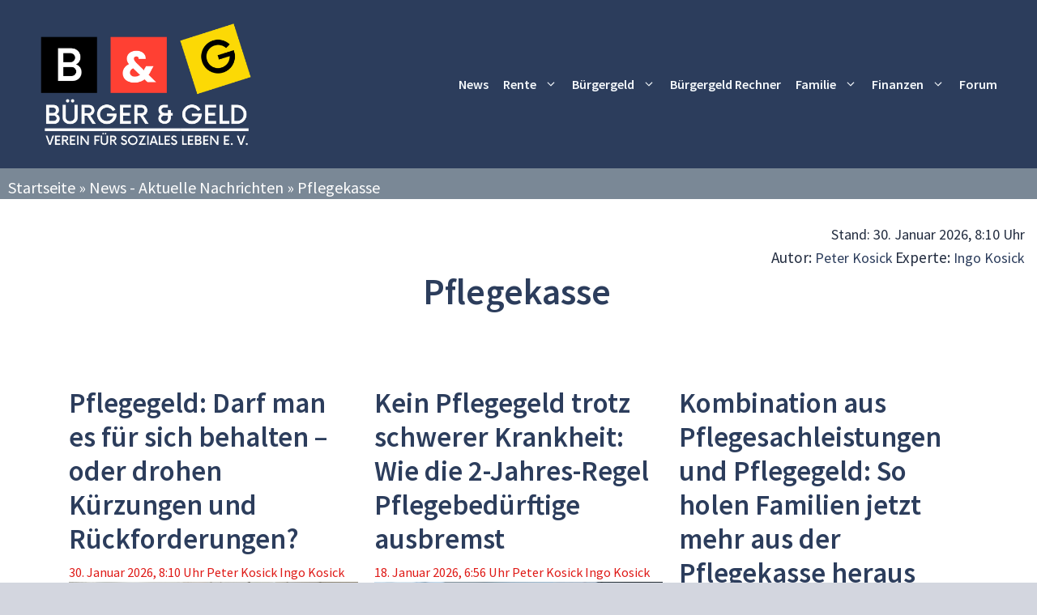

--- FILE ---
content_type: text/html; charset=UTF-8
request_url: https://www.buerger-geld.org/news/tag/pflegekasse/
body_size: 40416
content:
<!DOCTYPE html>
<html lang="de" prefix="og: https://ogp.me/ns#">
<head><meta charset="UTF-8"><script>if(navigator.userAgent.match(/MSIE|Internet Explorer/i)||navigator.userAgent.match(/Trident\/7\..*?rv:11/i)){var href=document.location.href;if(!href.match(/[?&]nowprocket/)){if(href.indexOf("?")==-1){if(href.indexOf("#")==-1){document.location.href=href+"?nowprocket=1"}else{document.location.href=href.replace("#","?nowprocket=1#")}}else{if(href.indexOf("#")==-1){document.location.href=href+"&nowprocket=1"}else{document.location.href=href.replace("#","&nowprocket=1#")}}}}</script><script>(()=>{class RocketLazyLoadScripts{constructor(){this.v="2.0.4",this.userEvents=["keydown","keyup","mousedown","mouseup","mousemove","mouseover","mouseout","touchmove","touchstart","touchend","touchcancel","wheel","click","dblclick","input"],this.attributeEvents=["onblur","onclick","oncontextmenu","ondblclick","onfocus","onmousedown","onmouseenter","onmouseleave","onmousemove","onmouseout","onmouseover","onmouseup","onmousewheel","onscroll","onsubmit"]}async t(){this.i(),this.o(),/iP(ad|hone)/.test(navigator.userAgent)&&this.h(),this.u(),this.l(this),this.m(),this.k(this),this.p(this),this._(),await Promise.all([this.R(),this.L()]),this.lastBreath=Date.now(),this.S(this),this.P(),this.D(),this.O(),this.M(),await this.C(this.delayedScripts.normal),await this.C(this.delayedScripts.defer),await this.C(this.delayedScripts.async),await this.T(),await this.F(),await this.j(),await this.A(),window.dispatchEvent(new Event("rocket-allScriptsLoaded")),this.everythingLoaded=!0,this.lastTouchEnd&&await new Promise(t=>setTimeout(t,500-Date.now()+this.lastTouchEnd)),this.I(),this.H(),this.U(),this.W()}i(){this.CSPIssue=sessionStorage.getItem("rocketCSPIssue"),document.addEventListener("securitypolicyviolation",t=>{this.CSPIssue||"script-src-elem"!==t.violatedDirective||"data"!==t.blockedURI||(this.CSPIssue=!0,sessionStorage.setItem("rocketCSPIssue",!0))},{isRocket:!0})}o(){window.addEventListener("pageshow",t=>{this.persisted=t.persisted,this.realWindowLoadedFired=!0},{isRocket:!0}),window.addEventListener("pagehide",()=>{this.onFirstUserAction=null},{isRocket:!0})}h(){let t;function e(e){t=e}window.addEventListener("touchstart",e,{isRocket:!0}),window.addEventListener("touchend",function i(o){o.changedTouches[0]&&t.changedTouches[0]&&Math.abs(o.changedTouches[0].pageX-t.changedTouches[0].pageX)<10&&Math.abs(o.changedTouches[0].pageY-t.changedTouches[0].pageY)<10&&o.timeStamp-t.timeStamp<200&&(window.removeEventListener("touchstart",e,{isRocket:!0}),window.removeEventListener("touchend",i,{isRocket:!0}),"INPUT"===o.target.tagName&&"text"===o.target.type||(o.target.dispatchEvent(new TouchEvent("touchend",{target:o.target,bubbles:!0})),o.target.dispatchEvent(new MouseEvent("mouseover",{target:o.target,bubbles:!0})),o.target.dispatchEvent(new PointerEvent("click",{target:o.target,bubbles:!0,cancelable:!0,detail:1,clientX:o.changedTouches[0].clientX,clientY:o.changedTouches[0].clientY})),event.preventDefault()))},{isRocket:!0})}q(t){this.userActionTriggered||("mousemove"!==t.type||this.firstMousemoveIgnored?"keyup"===t.type||"mouseover"===t.type||"mouseout"===t.type||(this.userActionTriggered=!0,this.onFirstUserAction&&this.onFirstUserAction()):this.firstMousemoveIgnored=!0),"click"===t.type&&t.preventDefault(),t.stopPropagation(),t.stopImmediatePropagation(),"touchstart"===this.lastEvent&&"touchend"===t.type&&(this.lastTouchEnd=Date.now()),"click"===t.type&&(this.lastTouchEnd=0),this.lastEvent=t.type,t.composedPath&&t.composedPath()[0].getRootNode()instanceof ShadowRoot&&(t.rocketTarget=t.composedPath()[0]),this.savedUserEvents.push(t)}u(){this.savedUserEvents=[],this.userEventHandler=this.q.bind(this),this.userEvents.forEach(t=>window.addEventListener(t,this.userEventHandler,{passive:!1,isRocket:!0})),document.addEventListener("visibilitychange",this.userEventHandler,{isRocket:!0})}U(){this.userEvents.forEach(t=>window.removeEventListener(t,this.userEventHandler,{passive:!1,isRocket:!0})),document.removeEventListener("visibilitychange",this.userEventHandler,{isRocket:!0}),this.savedUserEvents.forEach(t=>{(t.rocketTarget||t.target).dispatchEvent(new window[t.constructor.name](t.type,t))})}m(){const t="return false",e=Array.from(this.attributeEvents,t=>"data-rocket-"+t),i="["+this.attributeEvents.join("],[")+"]",o="[data-rocket-"+this.attributeEvents.join("],[data-rocket-")+"]",s=(e,i,o)=>{o&&o!==t&&(e.setAttribute("data-rocket-"+i,o),e["rocket"+i]=new Function("event",o),e.setAttribute(i,t))};new MutationObserver(t=>{for(const n of t)"attributes"===n.type&&(n.attributeName.startsWith("data-rocket-")||this.everythingLoaded?n.attributeName.startsWith("data-rocket-")&&this.everythingLoaded&&this.N(n.target,n.attributeName.substring(12)):s(n.target,n.attributeName,n.target.getAttribute(n.attributeName))),"childList"===n.type&&n.addedNodes.forEach(t=>{if(t.nodeType===Node.ELEMENT_NODE)if(this.everythingLoaded)for(const i of[t,...t.querySelectorAll(o)])for(const t of i.getAttributeNames())e.includes(t)&&this.N(i,t.substring(12));else for(const e of[t,...t.querySelectorAll(i)])for(const t of e.getAttributeNames())this.attributeEvents.includes(t)&&s(e,t,e.getAttribute(t))})}).observe(document,{subtree:!0,childList:!0,attributeFilter:[...this.attributeEvents,...e]})}I(){this.attributeEvents.forEach(t=>{document.querySelectorAll("[data-rocket-"+t+"]").forEach(e=>{this.N(e,t)})})}N(t,e){const i=t.getAttribute("data-rocket-"+e);i&&(t.setAttribute(e,i),t.removeAttribute("data-rocket-"+e))}k(t){Object.defineProperty(HTMLElement.prototype,"onclick",{get(){return this.rocketonclick||null},set(e){this.rocketonclick=e,this.setAttribute(t.everythingLoaded?"onclick":"data-rocket-onclick","this.rocketonclick(event)")}})}S(t){function e(e,i){let o=e[i];e[i]=null,Object.defineProperty(e,i,{get:()=>o,set(s){t.everythingLoaded?o=s:e["rocket"+i]=o=s}})}e(document,"onreadystatechange"),e(window,"onload"),e(window,"onpageshow");try{Object.defineProperty(document,"readyState",{get:()=>t.rocketReadyState,set(e){t.rocketReadyState=e},configurable:!0}),document.readyState="loading"}catch(t){console.log("WPRocket DJE readyState conflict, bypassing")}}l(t){this.originalAddEventListener=EventTarget.prototype.addEventListener,this.originalRemoveEventListener=EventTarget.prototype.removeEventListener,this.savedEventListeners=[],EventTarget.prototype.addEventListener=function(e,i,o){o&&o.isRocket||!t.B(e,this)&&!t.userEvents.includes(e)||t.B(e,this)&&!t.userActionTriggered||e.startsWith("rocket-")||t.everythingLoaded?t.originalAddEventListener.call(this,e,i,o):(t.savedEventListeners.push({target:this,remove:!1,type:e,func:i,options:o}),"mouseenter"!==e&&"mouseleave"!==e||t.originalAddEventListener.call(this,e,t.savedUserEvents.push,o))},EventTarget.prototype.removeEventListener=function(e,i,o){o&&o.isRocket||!t.B(e,this)&&!t.userEvents.includes(e)||t.B(e,this)&&!t.userActionTriggered||e.startsWith("rocket-")||t.everythingLoaded?t.originalRemoveEventListener.call(this,e,i,o):t.savedEventListeners.push({target:this,remove:!0,type:e,func:i,options:o})}}J(t,e){this.savedEventListeners=this.savedEventListeners.filter(i=>{let o=i.type,s=i.target||window;return e!==o||t!==s||(this.B(o,s)&&(i.type="rocket-"+o),this.$(i),!1)})}H(){EventTarget.prototype.addEventListener=this.originalAddEventListener,EventTarget.prototype.removeEventListener=this.originalRemoveEventListener,this.savedEventListeners.forEach(t=>this.$(t))}$(t){t.remove?this.originalRemoveEventListener.call(t.target,t.type,t.func,t.options):this.originalAddEventListener.call(t.target,t.type,t.func,t.options)}p(t){let e;function i(e){return t.everythingLoaded?e:e.split(" ").map(t=>"load"===t||t.startsWith("load.")?"rocket-jquery-load":t).join(" ")}function o(o){function s(e){const s=o.fn[e];o.fn[e]=o.fn.init.prototype[e]=function(){return this[0]===window&&t.userActionTriggered&&("string"==typeof arguments[0]||arguments[0]instanceof String?arguments[0]=i(arguments[0]):"object"==typeof arguments[0]&&Object.keys(arguments[0]).forEach(t=>{const e=arguments[0][t];delete arguments[0][t],arguments[0][i(t)]=e})),s.apply(this,arguments),this}}if(o&&o.fn&&!t.allJQueries.includes(o)){const e={DOMContentLoaded:[],"rocket-DOMContentLoaded":[]};for(const t in e)document.addEventListener(t,()=>{e[t].forEach(t=>t())},{isRocket:!0});o.fn.ready=o.fn.init.prototype.ready=function(i){function s(){parseInt(o.fn.jquery)>2?setTimeout(()=>i.bind(document)(o)):i.bind(document)(o)}return"function"==typeof i&&(t.realDomReadyFired?!t.userActionTriggered||t.fauxDomReadyFired?s():e["rocket-DOMContentLoaded"].push(s):e.DOMContentLoaded.push(s)),o([])},s("on"),s("one"),s("off"),t.allJQueries.push(o)}e=o}t.allJQueries=[],o(window.jQuery),Object.defineProperty(window,"jQuery",{get:()=>e,set(t){o(t)}})}P(){const t=new Map;document.write=document.writeln=function(e){const i=document.currentScript,o=document.createRange(),s=i.parentElement;let n=t.get(i);void 0===n&&(n=i.nextSibling,t.set(i,n));const c=document.createDocumentFragment();o.setStart(c,0),c.appendChild(o.createContextualFragment(e)),s.insertBefore(c,n)}}async R(){return new Promise(t=>{this.userActionTriggered?t():this.onFirstUserAction=t})}async L(){return new Promise(t=>{document.addEventListener("DOMContentLoaded",()=>{this.realDomReadyFired=!0,t()},{isRocket:!0})})}async j(){return this.realWindowLoadedFired?Promise.resolve():new Promise(t=>{window.addEventListener("load",t,{isRocket:!0})})}M(){this.pendingScripts=[];this.scriptsMutationObserver=new MutationObserver(t=>{for(const e of t)e.addedNodes.forEach(t=>{"SCRIPT"!==t.tagName||t.noModule||t.isWPRocket||this.pendingScripts.push({script:t,promise:new Promise(e=>{const i=()=>{const i=this.pendingScripts.findIndex(e=>e.script===t);i>=0&&this.pendingScripts.splice(i,1),e()};t.addEventListener("load",i,{isRocket:!0}),t.addEventListener("error",i,{isRocket:!0}),setTimeout(i,1e3)})})})}),this.scriptsMutationObserver.observe(document,{childList:!0,subtree:!0})}async F(){await this.X(),this.pendingScripts.length?(await this.pendingScripts[0].promise,await this.F()):this.scriptsMutationObserver.disconnect()}D(){this.delayedScripts={normal:[],async:[],defer:[]},document.querySelectorAll("script[type$=rocketlazyloadscript]").forEach(t=>{t.hasAttribute("data-rocket-src")?t.hasAttribute("async")&&!1!==t.async?this.delayedScripts.async.push(t):t.hasAttribute("defer")&&!1!==t.defer||"module"===t.getAttribute("data-rocket-type")?this.delayedScripts.defer.push(t):this.delayedScripts.normal.push(t):this.delayedScripts.normal.push(t)})}async _(){await this.L();let t=[];document.querySelectorAll("script[type$=rocketlazyloadscript][data-rocket-src]").forEach(e=>{let i=e.getAttribute("data-rocket-src");if(i&&!i.startsWith("data:")){i.startsWith("//")&&(i=location.protocol+i);try{const o=new URL(i).origin;o!==location.origin&&t.push({src:o,crossOrigin:e.crossOrigin||"module"===e.getAttribute("data-rocket-type")})}catch(t){}}}),t=[...new Map(t.map(t=>[JSON.stringify(t),t])).values()],this.Y(t,"preconnect")}async G(t){if(await this.K(),!0!==t.noModule||!("noModule"in HTMLScriptElement.prototype))return new Promise(e=>{let i;function o(){(i||t).setAttribute("data-rocket-status","executed"),e()}try{if(navigator.userAgent.includes("Firefox/")||""===navigator.vendor||this.CSPIssue)i=document.createElement("script"),[...t.attributes].forEach(t=>{let e=t.nodeName;"type"!==e&&("data-rocket-type"===e&&(e="type"),"data-rocket-src"===e&&(e="src"),i.setAttribute(e,t.nodeValue))}),t.text&&(i.text=t.text),t.nonce&&(i.nonce=t.nonce),i.hasAttribute("src")?(i.addEventListener("load",o,{isRocket:!0}),i.addEventListener("error",()=>{i.setAttribute("data-rocket-status","failed-network"),e()},{isRocket:!0}),setTimeout(()=>{i.isConnected||e()},1)):(i.text=t.text,o()),i.isWPRocket=!0,t.parentNode.replaceChild(i,t);else{const i=t.getAttribute("data-rocket-type"),s=t.getAttribute("data-rocket-src");i?(t.type=i,t.removeAttribute("data-rocket-type")):t.removeAttribute("type"),t.addEventListener("load",o,{isRocket:!0}),t.addEventListener("error",i=>{this.CSPIssue&&i.target.src.startsWith("data:")?(console.log("WPRocket: CSP fallback activated"),t.removeAttribute("src"),this.G(t).then(e)):(t.setAttribute("data-rocket-status","failed-network"),e())},{isRocket:!0}),s?(t.fetchPriority="high",t.removeAttribute("data-rocket-src"),t.src=s):t.src="data:text/javascript;base64,"+window.btoa(unescape(encodeURIComponent(t.text)))}}catch(i){t.setAttribute("data-rocket-status","failed-transform"),e()}});t.setAttribute("data-rocket-status","skipped")}async C(t){const e=t.shift();return e?(e.isConnected&&await this.G(e),this.C(t)):Promise.resolve()}O(){this.Y([...this.delayedScripts.normal,...this.delayedScripts.defer,...this.delayedScripts.async],"preload")}Y(t,e){this.trash=this.trash||[];let i=!0;var o=document.createDocumentFragment();t.forEach(t=>{const s=t.getAttribute&&t.getAttribute("data-rocket-src")||t.src;if(s&&!s.startsWith("data:")){const n=document.createElement("link");n.href=s,n.rel=e,"preconnect"!==e&&(n.as="script",n.fetchPriority=i?"high":"low"),t.getAttribute&&"module"===t.getAttribute("data-rocket-type")&&(n.crossOrigin=!0),t.crossOrigin&&(n.crossOrigin=t.crossOrigin),t.integrity&&(n.integrity=t.integrity),t.nonce&&(n.nonce=t.nonce),o.appendChild(n),this.trash.push(n),i=!1}}),document.head.appendChild(o)}W(){this.trash.forEach(t=>t.remove())}async T(){try{document.readyState="interactive"}catch(t){}this.fauxDomReadyFired=!0;try{await this.K(),this.J(document,"readystatechange"),document.dispatchEvent(new Event("rocket-readystatechange")),await this.K(),document.rocketonreadystatechange&&document.rocketonreadystatechange(),await this.K(),this.J(document,"DOMContentLoaded"),document.dispatchEvent(new Event("rocket-DOMContentLoaded")),await this.K(),this.J(window,"DOMContentLoaded"),window.dispatchEvent(new Event("rocket-DOMContentLoaded"))}catch(t){console.error(t)}}async A(){try{document.readyState="complete"}catch(t){}try{await this.K(),this.J(document,"readystatechange"),document.dispatchEvent(new Event("rocket-readystatechange")),await this.K(),document.rocketonreadystatechange&&document.rocketonreadystatechange(),await this.K(),this.J(window,"load"),window.dispatchEvent(new Event("rocket-load")),await this.K(),window.rocketonload&&window.rocketonload(),await this.K(),this.allJQueries.forEach(t=>t(window).trigger("rocket-jquery-load")),await this.K(),this.J(window,"pageshow");const t=new Event("rocket-pageshow");t.persisted=this.persisted,window.dispatchEvent(t),await this.K(),window.rocketonpageshow&&window.rocketonpageshow({persisted:this.persisted})}catch(t){console.error(t)}}async K(){Date.now()-this.lastBreath>45&&(await this.X(),this.lastBreath=Date.now())}async X(){return document.hidden?new Promise(t=>setTimeout(t)):new Promise(t=>requestAnimationFrame(t))}B(t,e){return e===document&&"readystatechange"===t||(e===document&&"DOMContentLoaded"===t||(e===window&&"DOMContentLoaded"===t||(e===window&&"load"===t||e===window&&"pageshow"===t)))}static run(){(new RocketLazyLoadScripts).t()}}RocketLazyLoadScripts.run()})();</script>
	
	<meta name="viewport" content="width=device-width, initial-scale=1">
<!-- Suchmaschinen-Optimierung durch Rank Math PRO - https://rankmath.com/ -->
<title>Pflegekasse Archive - Bürger &amp; Geld</title>
<link data-rocket-prefetch href="https://pagead2.googlesyndication.com" rel="dns-prefetch">
<link data-rocket-prefetch href="https://cdnjs.cloudflare.com" rel="dns-prefetch">
<link crossorigin data-rocket-preload as="font" href="https://www.buerger-geld.org/wp-content/cache/fonts/1/google-fonts/fonts/s/sourcesanspro/v23/6xK3dSBYKcSV-LCoeQqfX1RYOo3qOK7l.woff2" rel="preload">
<style id="wpr-usedcss">img:is([sizes=auto i],[sizes^="auto," i]){contain-intrinsic-size:3000px 1500px}img.emoji{display:inline!important;border:none!important;box-shadow:none!important;height:1em!important;width:1em!important;margin:0 .07em!important;vertical-align:-.1em!important;background:0 0!important;padding:0!important}:root{--wp-block-synced-color:#7a00df;--wp-block-synced-color--rgb:122,0,223;--wp-bound-block-color:var(--wp-block-synced-color);--wp-editor-canvas-background:#ddd;--wp-admin-theme-color:#007cba;--wp-admin-theme-color--rgb:0,124,186;--wp-admin-theme-color-darker-10:#006ba1;--wp-admin-theme-color-darker-10--rgb:0,107,160.5;--wp-admin-theme-color-darker-20:#005a87;--wp-admin-theme-color-darker-20--rgb:0,90,135;--wp-admin-border-width-focus:2px}@media (min-resolution:192dpi){:root{--wp-admin-border-width-focus:1.5px}}:root{--wp--preset--font-size--normal:16px;--wp--preset--font-size--huge:42px}.screen-reader-text{border:0;clip-path:inset(50%);height:1px;margin:-1px;overflow:hidden;padding:0;position:absolute;width:1px;word-wrap:normal!important}.screen-reader-text:focus{background-color:#ddd;clip-path:none;color:#444;display:block;font-size:1em;height:auto;left:5px;line-height:normal;padding:15px 23px 14px;text-decoration:none;top:5px;width:auto;z-index:100000}html :where(.has-border-color){border-style:solid}html :where([style*=border-top-color]){border-top-style:solid}html :where([style*=border-right-color]){border-right-style:solid}html :where([style*=border-bottom-color]){border-bottom-style:solid}html :where([style*=border-left-color]){border-left-style:solid}html :where([style*=border-width]){border-style:solid}html :where([style*=border-top-width]){border-top-style:solid}html :where([style*=border-right-width]){border-right-style:solid}html :where([style*=border-bottom-width]){border-bottom-style:solid}html :where([style*=border-left-width]){border-left-style:solid}html :where(img[class*=wp-image-]){height:auto;max-width:100%}:where(figure){margin:0 0 1em}html :where(.is-position-sticky){--wp-admin--admin-bar--position-offset:var(--wp-admin--admin-bar--height,0px)}@media screen and (max-width:600px){html :where(.is-position-sticky){--wp-admin--admin-bar--position-offset:0px}}.wp-block-image>a,.wp-block-image>figure>a{display:inline-block}.wp-block-image img{box-sizing:border-box;height:auto;max-width:100%;vertical-align:bottom}@media not (prefers-reduced-motion){.wp-block-image img.hide{visibility:hidden}.wp-block-image img.show{animation:.4s show-content-image}}.wp-block-image :where(figcaption){margin-bottom:1em;margin-top:.5em}:root :where(.wp-block-image.is-style-rounded img,.wp-block-image .is-style-rounded img){border-radius:9999px}.wp-block-image figure{margin:0}@keyframes show-content-image{0%{visibility:hidden}99%{visibility:hidden}to{visibility:visible}}ul{box-sizing:border-box}:root :where(.wp-block-list.has-background){padding:1.25em 2.375em}.wp-block-group{box-sizing:border-box}:where(.wp-block-group.wp-block-group-is-layout-constrained){position:relative}:root :where(p.has-background){padding:1.25em 2.375em}:where(p.has-text-color:not(.has-link-color)) a{color:inherit}:root{--wp--preset--aspect-ratio--square:1;--wp--preset--aspect-ratio--4-3:4/3;--wp--preset--aspect-ratio--3-4:3/4;--wp--preset--aspect-ratio--3-2:3/2;--wp--preset--aspect-ratio--2-3:2/3;--wp--preset--aspect-ratio--16-9:16/9;--wp--preset--aspect-ratio--9-16:9/16;--wp--preset--color--black:#000000;--wp--preset--color--cyan-bluish-gray:#abb8c3;--wp--preset--color--white:#ffffff;--wp--preset--color--pale-pink:#f78da7;--wp--preset--color--vivid-red:#cf2e2e;--wp--preset--color--luminous-vivid-orange:#ff6900;--wp--preset--color--luminous-vivid-amber:#fcb900;--wp--preset--color--light-green-cyan:#7bdcb5;--wp--preset--color--vivid-green-cyan:#00d084;--wp--preset--color--pale-cyan-blue:#8ed1fc;--wp--preset--color--vivid-cyan-blue:#0693e3;--wp--preset--color--vivid-purple:#9b51e0;--wp--preset--color--contrast:var(--contrast);--wp--preset--color--contrast-2:var(--contrast-2);--wp--preset--color--contrast-3:var(--contrast-3);--wp--preset--color--contrast-4:var(--contrast-4);--wp--preset--color--contrast-5:var(--contrast-5);--wp--preset--color--base:var(--base);--wp--preset--color--base-2:var(--base-2);--wp--preset--color--accent:var(--accent);--wp--preset--color--rente:var(--rente);--wp--preset--color--finanzen:var(--finanzen);--wp--preset--color--buergergeld:var(--buergergeld);--wp--preset--color--familie:var(--familie);--wp--preset--color--arbeit:var(--arbeit);--wp--preset--color--hintergrund:var(--hintergrund);--wp--preset--gradient--vivid-cyan-blue-to-vivid-purple:linear-gradient(135deg,rgb(6, 147, 227) 0%,rgb(155, 81, 224) 100%);--wp--preset--gradient--light-green-cyan-to-vivid-green-cyan:linear-gradient(135deg,rgb(122, 220, 180) 0%,rgb(0, 208, 130) 100%);--wp--preset--gradient--luminous-vivid-amber-to-luminous-vivid-orange:linear-gradient(135deg,rgb(252, 185, 0) 0%,rgb(255, 105, 0) 100%);--wp--preset--gradient--luminous-vivid-orange-to-vivid-red:linear-gradient(135deg,rgb(255, 105, 0) 0%,rgb(207, 46, 46) 100%);--wp--preset--gradient--very-light-gray-to-cyan-bluish-gray:linear-gradient(135deg,rgb(238, 238, 238) 0%,rgb(169, 184, 195) 100%);--wp--preset--gradient--cool-to-warm-spectrum:linear-gradient(135deg,rgb(74, 234, 220) 0%,rgb(151, 120, 209) 20%,rgb(207, 42, 186) 40%,rgb(238, 44, 130) 60%,rgb(251, 105, 98) 80%,rgb(254, 248, 76) 100%);--wp--preset--gradient--blush-light-purple:linear-gradient(135deg,rgb(255, 206, 236) 0%,rgb(152, 150, 240) 100%);--wp--preset--gradient--blush-bordeaux:linear-gradient(135deg,rgb(254, 205, 165) 0%,rgb(254, 45, 45) 50%,rgb(107, 0, 62) 100%);--wp--preset--gradient--luminous-dusk:linear-gradient(135deg,rgb(255, 203, 112) 0%,rgb(199, 81, 192) 50%,rgb(65, 88, 208) 100%);--wp--preset--gradient--pale-ocean:linear-gradient(135deg,rgb(255, 245, 203) 0%,rgb(182, 227, 212) 50%,rgb(51, 167, 181) 100%);--wp--preset--gradient--electric-grass:linear-gradient(135deg,rgb(202, 248, 128) 0%,rgb(113, 206, 126) 100%);--wp--preset--gradient--midnight:linear-gradient(135deg,rgb(2, 3, 129) 0%,rgb(40, 116, 252) 100%);--wp--preset--font-size--small:13px;--wp--preset--font-size--medium:20px;--wp--preset--font-size--large:36px;--wp--preset--font-size--x-large:42px;--wp--preset--spacing--20:0.44rem;--wp--preset--spacing--30:0.67rem;--wp--preset--spacing--40:1rem;--wp--preset--spacing--50:1.5rem;--wp--preset--spacing--60:2.25rem;--wp--preset--spacing--70:3.38rem;--wp--preset--spacing--80:5.06rem;--wp--preset--shadow--natural:6px 6px 9px rgba(0, 0, 0, .2);--wp--preset--shadow--deep:12px 12px 50px rgba(0, 0, 0, .4);--wp--preset--shadow--sharp:6px 6px 0px rgba(0, 0, 0, .2);--wp--preset--shadow--outlined:6px 6px 0px -3px rgb(255, 255, 255),6px 6px rgb(0, 0, 0);--wp--preset--shadow--crisp:6px 6px 0px rgb(0, 0, 0)}:where(.is-layout-flex){gap:.5em}:where(.is-layout-grid){gap:.5em}body .is-layout-flex{display:flex}.is-layout-flex{flex-wrap:wrap;align-items:center}.is-layout-flex>:is(*,div){margin:0}:where(.wp-block-columns.is-layout-flex){gap:2em}:where(.wp-block-columns.is-layout-grid){gap:2em}:where(.wp-block-post-template.is-layout-flex){gap:1.25em}:where(.wp-block-post-template.is-layout-grid){gap:1.25em}.wp-container-core-group-is-layout-9cde4f48{justify-content:flex-start}:root{--blue:#007bff;--indigo:#6610f2;--purple:#6f42c1;--pink:#e83e8c;--red:#dc3545;--orange:#fd7e14;--yellow:#ffc107;--green:#28a745;--teal:#20c997;--cyan:#17a2b8;--white:#fff;--gray:#6c757d;--gray-dark:#343a40;--primary:#007bff;--secondary:#6c757d;--success:#28a745;--info:#17a2b8;--warning:#ffc107;--danger:#dc3545;--light:#f8f9fa;--dark:#343a40;--breakpoint-xs:0;--breakpoint-sm:576px;--breakpoint-md:768px;--breakpoint-lg:992px;--breakpoint-xl:1200px;--font-family-sans-serif:-apple-system,BlinkMacSystemFont,"Segoe UI",Roboto,"Helvetica Neue",Arial,sans-serif,"Apple Color Emoji","Segoe UI Emoji","Segoe UI Symbol","Noto Color Emoji";--font-family-monospace:SFMono-Regular,Menlo,Monaco,Consolas,"Liberation Mono","Courier New",monospace}*,::after,::before{box-sizing:border-box}html{font-family:sans-serif;line-height:1.15;-webkit-text-size-adjust:100%;-ms-text-size-adjust:100%;-ms-overflow-style:scrollbar;-webkit-tap-highlight-color:transparent}@-ms-viewport{width:device-width}article,figure,footer,header,main,nav,section{display:block}body{margin:0;font-family:-apple-system,BlinkMacSystemFont,"Segoe UI",Roboto,"Helvetica Neue",Arial,sans-serif,"Apple Color Emoji","Segoe UI Emoji","Segoe UI Symbol","Noto Color Emoji";font-size:1rem;font-weight:400;line-height:1.5;color:#212529;text-align:left;background-color:#fff}h1,h2,h3{margin-top:0;margin-bottom:.5rem}p{margin-top:0;margin-bottom:1rem}address{margin-bottom:1rem;font-style:normal;line-height:inherit}ul{margin-top:0;margin-bottom:1rem}ul ul{margin-bottom:0}a{color:#007bff;text-decoration:none;background-color:transparent;-webkit-text-decoration-skip:objects}a:hover{color:#0056b3;text-decoration:underline}a:not([href]):not([tabindex]){color:inherit;text-decoration:none}a:not([href]):not([tabindex]):focus,a:not([href]):not([tabindex]):hover{color:inherit;text-decoration:none}a:not([href]):not([tabindex]):focus{outline:0}code{font-family:SFMono-Regular,Menlo,Monaco,Consolas,"Liberation Mono","Courier New",monospace;font-size:1em}figure{margin:0 0 1rem}img{vertical-align:middle;border-style:none}svg{overflow:hidden;vertical-align:middle}table{border-collapse:collapse}caption{padding-top:.75rem;padding-bottom:.75rem;color:#6c757d;text-align:left;caption-side:bottom}label{display:inline-block;margin-bottom:.5rem}button{border-radius:0}button:focus{outline:dotted 1px;outline:-webkit-focus-ring-color auto 5px}button,input,optgroup,select,textarea{margin:0;font-family:inherit;font-size:inherit;line-height:inherit}button,input{overflow:visible}button,select{text-transform:none}[type=submit],button,html [type=button]{-webkit-appearance:button}[type=button]::-moz-focus-inner,[type=submit]::-moz-focus-inner,button::-moz-focus-inner{padding:0;border-style:none}input[type=checkbox],input[type=radio]{box-sizing:border-box;padding:0}textarea{overflow:auto;resize:vertical}fieldset{min-width:0;padding:0;margin:0;border:0}legend{display:block;width:100%;max-width:100%;padding:0;margin-bottom:.5rem;font-size:1.5rem;line-height:inherit;color:inherit;white-space:normal}[type=number]::-webkit-inner-spin-button,[type=number]::-webkit-outer-spin-button{height:auto}[type=search]{outline-offset:-2px;-webkit-appearance:none}[type=search]::-webkit-search-cancel-button,[type=search]::-webkit-search-decoration{-webkit-appearance:none}::-webkit-file-upload-button{font:inherit;-webkit-appearance:button}template{display:none}[hidden]{display:none!important}.h3,h1,h2,h3{margin-bottom:.5rem;font-family:inherit;font-weight:500;line-height:1.2;color:inherit}h1{font-size:2.5rem}h2{font-size:2rem}.h3,h3{font-size:1.75rem}code{font-size:87.5%;color:#e83e8c;word-break:break-word}a>code{color:inherit}.container{width:100%;padding-right:15px;padding-left:15px;margin-right:auto;margin-left:auto}@media (min-width:576px){.container{max-width:540px}}@media (min-width:768px){.container{max-width:720px}}@media (min-width:992px){.container{max-width:960px}}@media (min-width:1200px){.container{max-width:1140px}}.table{width:100%;margin-bottom:1rem;background-color:transparent}.table tbody+tbody{border-top:2px solid #dee2e6}.table .table{background-color:#fff}.fade{transition:opacity .15s linear}@media screen and (prefers-reduced-motion:reduce){.fade{transition:none}}.fade:not(.show){opacity:0}.collapse:not(.show){display:none}.nav{display:-ms-flexbox;display:flex;-ms-flex-wrap:wrap;flex-wrap:wrap;padding-left:0;margin-bottom:0;list-style:none}.breadcrumb{display:-ms-flexbox;display:flex;-ms-flex-wrap:wrap;flex-wrap:wrap;padding:.75rem 1rem;margin-bottom:1rem;list-style:none;background-color:#e9ecef;border-radius:.25rem}.progress{display:-ms-flexbox;display:flex;height:1rem;overflow:hidden;font-size:.75rem;background-color:#e9ecef;border-radius:.25rem}.border{border:1px solid #dee2e6!important}.visible{visibility:visible!important}@media print{*,::after,::before{text-shadow:none!important;box-shadow:none!important}a:not(.btn){text-decoration:underline}img,tr{page-break-inside:avoid}h2,h3,p{orphans:3;widows:3}h2,h3{page-break-after:avoid}@page{size:a3}body{min-width:992px!important}.container{min-width:992px!important}.table{border-collapse:collapse!important}}#rank-math-faq .rank-math-list-item{border:1px solid #d1dfee;margin-bottom:20px;background-color:#fdfeff}#rank-math-faq .rank-math-question{font-size:14px;font-weight:700;margin:0;padding:17px 56px 17px 12px;line-height:1.4;cursor:pointer;position:relative;-webkit-touch-callout:none;-webkit-user-select:none;-khtml-user-select:none;-moz-user-select:none;-ms-user-select:none;user-select:none;display:block}#rank-math-faq .rank-math-question.faq-q-open{border-bottom:1px solid #d1dfee}#rank-math-faq .rank-math-question:after{content:"+";position:absolute;top:50%;right:0;width:56px;text-align:center;-webkit-transform:translateY(-50%);-moz-transform:translateY(-50%);-ms-transform:translateY(-50%);transform:translateY(-50%);font-weight:700;color:#000;font-size:20px}#rank-math-faq .rank-math-question.faq-q-open:after{content:"-"}#rank-math-faq .rank-math-answer{margin:0;padding:12px;background-color:#fff;font-size:16px!important;line-height:1.4!important;border-bottom:1px solid #dedee0;display:none}#rank-math-faq .RMFA-quesion-button{all:unset!important}#ez-toc-container{background:#f9f9f9;border:1px solid #aaa;border-radius:4px;-webkit-box-shadow:0 1px 1px rgba(0,0,0,.05);box-shadow:0 1px 1px rgba(0,0,0,.05);display:table;margin-bottom:1em;padding:10px 20px 10px 10px;position:relative;width:auto}div.ez-toc-widget-container{padding:0;position:relative}div.ez-toc-widget-container ul{display:block}div.ez-toc-widget-container li{border:none;padding:0}div.ez-toc-widget-container ul.ez-toc-list{padding:10px}#ez-toc-container ul ul{margin-left:1.5em}#ez-toc-container li,#ez-toc-container ul{margin:0;padding:0}#ez-toc-container li,#ez-toc-container ul,#ez-toc-container ul li,div.ez-toc-widget-container,div.ez-toc-widget-container li{background:0 0;list-style:none;line-height:1.6;margin:0;overflow:hidden;z-index:1}#ez-toc-container a{color:#444;box-shadow:none;text-decoration:none;text-shadow:none;display:inline-flex;align-items:stretch;flex-wrap:nowrap}#ez-toc-container a:visited{color:#9f9f9f}#ez-toc-container a:hover{text-decoration:underline}#ez-toc-container a.ez-toc-toggle{display:flex;align-items:center}.ez-toc-widget-container ul.ez-toc-list li:before{content:" ";position:absolute;left:0;right:0;height:30px;line-height:30px;z-index:-1}.ez-toc-widget-container ul.ez-toc-list li.active{background-color:#ededed}.ez-toc-widget-container li.active>a{font-weight:900}#ez-toc-container input{position:absolute;left:-999em}#ez-toc-container input[type=checkbox]:checked+nav,#ez-toc-widget-container input[type=checkbox]:checked+nav{opacity:0;max-height:0;border:none;display:none}#ez-toc-container label{position:relative;cursor:pointer;display:initial}#ez-toc-container .ez-toc-toggle label{float:right;position:relative;font-size:16px;padding:0;border:1px solid #999191;border-radius:5px;cursor:pointer;left:10px;width:35px}#ez-toc-container a.ez-toc-toggle{color:#444;background:inherit;border:inherit}.ez-toc-toggle #item{position:absolute;left:-999em}.ez-toc-widget-container ul li a{padding-left:10px;display:inline-flex;align-items:stretch;flex-wrap:nowrap}.ez-toc-widget-container ul.ez-toc-list li{height:auto!important}#ez-toc-container .eztoc-toggle-hide-by-default{display:none}.ez-toc-list.ez-toc-columns-optimized{column-fill:balance;orphans:2;widows:2}.ez-toc-list.ez-toc-columns-optimized>li{display:block;break-inside:avoid;page-break-inside:avoid}div#ez-toc-container ul li,div#ez-toc-container ul li a{font-size:95%}div#ez-toc-container ul li,div#ez-toc-container ul li a{font-weight:500}div#ez-toc-container nav ul ul li{font-size:90%}.ez-toc-box-title{font-weight:700;margin-bottom:10px;text-align:center;text-transform:uppercase;letter-spacing:1px;color:#666;padding-bottom:5px;position:absolute;top:-4%;left:5%;background-color:inherit;transition:top .3s ease}.ez-toc-box-title.toc-closed{top:-25%}body,fieldset,figure,h1,h2,h3,html,iframe,legend,li,p,textarea,ul{margin:0;padding:0;border:0}html{font-family:sans-serif;-webkit-text-size-adjust:100%;-ms-text-size-adjust:100%;-webkit-font-smoothing:antialiased;-moz-osx-font-smoothing:grayscale}main{display:block}progress{vertical-align:baseline}html{box-sizing:border-box}*,::after,::before{box-sizing:inherit}button,input,optgroup,select,textarea{font-family:inherit;font-size:100%;margin:0}[type=search]{-webkit-appearance:textfield;outline-offset:-2px}[type=search]::-webkit-search-decoration{-webkit-appearance:none}::-moz-focus-inner{border-style:none;padding:0}body,button,input,select,textarea{font-family:-apple-system,system-ui,BlinkMacSystemFont,"Segoe UI",Helvetica,Arial,sans-serif,"Apple Color Emoji","Segoe UI Emoji","Segoe UI Symbol";font-weight:400;text-transform:none;font-size:17px;line-height:1.5}p{margin-bottom:1.5em}h1,h2,h3{font-family:inherit;font-size:100%;font-style:inherit;font-weight:inherit}table{border:1px solid rgba(0,0,0,.1)}table{border-collapse:separate;border-spacing:0;border-width:1px 0 0 1px;margin:0 0 1.5em;width:100%}fieldset{padding:0;border:0;min-width:inherit}fieldset legend{padding:0;margin-bottom:1.5em}h1{font-size:42px;margin-bottom:20px;line-height:1.2em;font-weight:400;text-transform:none}h2{font-size:35px;margin-bottom:20px;line-height:1.2em;font-weight:400;text-transform:none}h3{font-size:29px;margin-bottom:20px;line-height:1.2em;font-weight:400;text-transform:none}ul{margin:0 0 1.5em 3em}ul{list-style:disc}li>ul{margin-bottom:0;margin-left:1.5em}cite{font-style:italic}address{margin:0 0 1.5em}code{font:15px Monaco,Consolas,"Andale Mono","DejaVu Sans Mono",monospace}ins{text-decoration:none}figure{margin:0}table{margin:0 0 1.5em;width:100%}img{height:auto;max-width:100%}button,input[type=button],input[type=submit]{background:#55555e;color:#fff;border:1px solid transparent;cursor:pointer;-webkit-appearance:button;padding:10px 20px}input[type=email],input[type=number],input[type=search],input[type=text],input[type=url],select,textarea{border:1px solid;border-radius:0;padding:10px 15px;max-width:100%}textarea{width:100%}a,button,input{transition:color .1s ease-in-out,background-color .1s ease-in-out}a{text-decoration:none}.button{padding:10px 20px;display:inline-block}.using-mouse :focus{outline:0}.using-mouse ::-moz-focus-inner{border:0}.size-full{max-width:100%;height:auto}.screen-reader-text{border:0;clip:rect(1px,1px,1px,1px);clip-path:inset(50%);height:1px;margin:-1px;overflow:hidden;padding:0;position:absolute!important;width:1px;word-wrap:normal!important}.screen-reader-text:focus{background-color:#f1f1f1;border-radius:3px;box-shadow:0 0 2px 2px rgba(0,0,0,.6);clip:auto!important;clip-path:none;color:#21759b;display:block;font-size:.875rem;font-weight:700;height:auto;left:5px;line-height:normal;padding:15px 23px 14px;text-decoration:none;top:5px;width:auto;z-index:100000}.main-navigation{z-index:100;padding:0;clear:both;display:block}.main-navigation a{display:block;text-decoration:none;font-weight:400;text-transform:none;font-size:15px}.main-navigation ul{list-style:none;margin:0;padding-left:0}.main-navigation .main-nav ul li a{padding-left:20px;padding-right:20px;line-height:60px}.inside-navigation{position:relative}.main-navigation .inside-navigation{display:flex;align-items:center;flex-wrap:wrap;justify-content:space-between}.main-navigation .main-nav>ul{display:flex;flex-wrap:wrap;align-items:center}.main-navigation li{position:relative}.main-navigation .menu-bar-items{display:flex;align-items:center;font-size:15px}.main-navigation .menu-bar-items a{color:inherit}.main-navigation .menu-bar-item{position:relative}.main-navigation .menu-bar-item.search-item{z-index:20}.main-navigation .menu-bar-item>a{padding-left:20px;padding-right:20px;line-height:60px}.sidebar .main-navigation .main-nav{flex-basis:100%}.sidebar .main-navigation .main-nav>ul{flex-direction:column}.sidebar .main-navigation .menu-bar-items{margin:0 auto}.sidebar .main-navigation .menu-bar-items .search-item{order:10}.main-navigation ul ul{display:block;box-shadow:1px 1px 0 rgba(0,0,0,.1);float:left;position:absolute;left:-99999px;opacity:0;z-index:99999;width:200px;text-align:left;top:auto;transition:opacity 80ms linear;transition-delay:0s;pointer-events:none;height:0;overflow:hidden}.main-navigation ul ul a{display:block}.main-navigation ul ul li{width:100%}.main-navigation .main-nav ul ul li a{line-height:normal;padding:10px 20px;font-size:14px}.main-navigation .main-nav ul li.menu-item-has-children>a{padding-right:0;position:relative}.main-navigation.sub-menu-left ul ul{box-shadow:-1px 1px 0 rgba(0,0,0,.1)}.main-navigation.sub-menu-left .sub-menu{right:0}.main-navigation:not(.toggled) ul li.sfHover>ul,.main-navigation:not(.toggled) ul li:hover>ul{left:auto;opacity:1;transition-delay:150ms;pointer-events:auto;height:auto;overflow:visible}.main-navigation:not(.toggled) ul ul li.sfHover>ul,.main-navigation:not(.toggled) ul ul li:hover>ul{left:100%;top:0}.main-navigation.sub-menu-left:not(.toggled) ul ul li.sfHover>ul,.main-navigation.sub-menu-left:not(.toggled) ul ul li:hover>ul{right:100%;left:auto}.nav-float-right .main-navigation ul ul ul{top:0}.menu-item-has-children .dropdown-menu-toggle{display:inline-block;height:100%;clear:both;padding-right:20px;padding-left:10px}.menu-item-has-children ul .dropdown-menu-toggle{padding-top:10px;padding-bottom:10px;margin-top:-10px}.sidebar .menu-item-has-children .dropdown-menu-toggle,nav ul ul .menu-item-has-children .dropdown-menu-toggle{float:right}.sidebar .main-navigation.sub-menu-right ul li.sfHover ul,.sidebar .main-navigation.sub-menu-right ul li:hover ul{top:0;left:100%}.site-header{position:relative}.inside-header{padding:20px 40px}.site-logo{display:inline-block;max-width:100%}.site-header .header-image{vertical-align:middle}.inside-header{display:flex;align-items:center}.nav-float-right #site-navigation{margin-left:auto}.sticky{display:block}.entry-header .gp-icon{display:none}.entry-header .tags-links{display:inline}footer.entry-meta .posted-on{display:block}.entry-summary:not(:first-child){margin-top:2em}.entry-header,.site-content{word-wrap:break-word}.entry-title{margin-bottom:0}.entry-meta{font-size:85%;margin-top:.5em;line-height:1.5}footer.entry-meta{margin-top:2em}.tags-links{display:block}.entry-summary>p:last-child{margin-bottom:0}iframe,object{max-width:100%}.site-content{display:flex}.grid-container{margin-left:auto;margin-right:auto;max-width:1200px}.site-main>*{margin-bottom:20px}.one-container.archive .post:not(:last-child):not(.is-loop-template-item){padding-bottom:40px}.one-container .site-content{padding:40px}.one-container .site-main>:last-child{margin-bottom:0}.sidebar .grid-container{max-width:100%;width:100%}.post-image:not(:first-child){margin-top:2em}.gp-icon{display:inline-flex;align-self:center}.gp-icon svg{height:1em;width:1em;top:.125em;position:relative;fill:currentColor}.close-search .icon-search svg:first-child,.icon-menu-bars svg:nth-child(2),.toggled .icon-menu-bars svg:first-child{display:none}.close-search .icon-search svg:nth-child(2),.toggled .icon-menu-bars svg:nth-child(2){display:block}.entry-meta .gp-icon{margin-right:.6em;opacity:.7}nav.toggled .icon-arrow-right svg{transform:rotate(90deg)}nav.toggled .sfHover>a>.dropdown-menu-toggle .gp-icon svg{transform:rotate(180deg)}nav.toggled .sfHover>a>.dropdown-menu-toggle .gp-icon.icon-arrow-right svg{transform:rotate(270deg)}.container.grid-container{width:auto}.menu-toggle,.sidebar-nav-mobile{display:none}.menu-toggle{padding:0 20px;line-height:60px;margin:0;font-weight:400;text-transform:none;font-size:15px;cursor:pointer}.menu-toggle .mobile-menu{padding-left:3px}.menu-toggle .gp-icon+.mobile-menu{padding-left:9px}.menu-toggle .mobile-menu:empty{display:none}button.menu-toggle{background-color:transparent;flex-grow:1;border:0;text-align:center}button.menu-toggle:active,button.menu-toggle:focus,button.menu-toggle:hover{background-color:transparent}nav.toggled ul ul.sub-menu{width:100%}.toggled .menu-item-has-children .dropdown-menu-toggle{padding-left:20px}.main-navigation.toggled .main-nav{flex-basis:100%;order:3}.main-navigation.toggled .main-nav>ul{display:block}.main-navigation.toggled .main-nav li{width:100%;text-align:left}.main-navigation.toggled .main-nav ul ul{transition:0s;visibility:hidden;box-shadow:none;border-bottom:1px solid rgba(0,0,0,.05)}.main-navigation.toggled .main-nav ul ul li:last-child>ul{border-bottom:0}.main-navigation.toggled .main-nav ul ul.toggled-on{position:relative;top:0;left:auto!important;right:auto!important;width:100%;pointer-events:auto;height:auto;opacity:1;display:block;visibility:visible;float:none}.main-navigation.toggled .menu-item-has-children .dropdown-menu-toggle{float:right}.mobile-menu-control-wrapper{display:none;margin-left:auto;align-items:center}.has-inline-mobile-toggle #site-navigation.toggled{margin-top:1.5em}.has-inline-mobile-toggle #site-navigation.has-active-search{margin-top:1.5em}@media (max-width:768px){a,body,button,input,select,textarea{transition:all 0s ease-in-out}.inside-header{flex-direction:column;text-align:center}.site-content{flex-direction:column}.container .site-content .content-area{width:auto}#main{margin-left:0;margin-right:0}body:not(.no-sidebar) #main{margin-bottom:0}.entry-meta{font-size:inherit}.entry-meta a{line-height:1.8em}}.generate-columns{margin-bottom:20px;padding-left:20px}.generate-columns-container{margin-left:-20px}body{background-color:#d3d6df;color:var(--contrast-4)}a{color:var(--contrast-3)}a:focus,a:hover{text-decoration:underline}.entry-title a,.main-navigation a,a.button{text-decoration:none}a:active,a:focus,a:hover{color:var(--accent)}.grid-container{max-width:1300px}@media (max-width:1000px) and (min-width:961px){.inside-header{display:flex;flex-direction:column;align-items:center}.site-logo{margin-bottom:1.5em}#site-navigation{margin:0 auto}}.site-header .header-image{width:280px}.generate-back-to-top{font-size:20px;border-radius:3px;position:fixed;bottom:30px;right:30px;line-height:40px;width:40px;text-align:center;z-index:10;transition:opacity .3s ease-in-out;opacity:.1;transform:translateY(1000px)}.generate-back-to-top__show{opacity:1;transform:translateY(0)}:root{--contrast:#040404;--contrast-2:#222c3f;--contrast-3:#2c3d5c;--contrast-4:#7a8896;--contrast-5:#E6EAF4;--base:#f5f9fc;--base-2:#ffffff;--accent:#df1a17;--rente:#c4fa92;--finanzen:#ffd16e;--buergergeld:#8dfff7;--familie:#f274e8;--arbeit:#dab1f2;--hintergrund:#d3d6df}h1{font-family:'Source Sans Pro';font-weight:600;font-size:45px}@media (max-width:768px){h1{font-size:30px}}h2{font-family:'Source Sans Pro';font-weight:600;font-size:35px}@media (max-width:768px){h2{font-size:25px}}h3{font-family:'Source Sans Pro';font-weight:600;font-size:24px}@media (max-width:768px){h3{font-size:22px}}.button,button:not(.menu-toggle),html input[type=button],input[type=submit]{font-family:'Source Sans Pro';font-weight:500}.main-navigation .menu-bar-items,.main-navigation .menu-toggle,.main-navigation a{font-family:'Source Sans Pro';font-weight:600;font-size:16px}body,button,input,select,textarea{font-family:'Source Sans Pro';font-weight:400;font-size:19px}body{line-height:28px}.main-navigation .menu-toggle{font-family:'Source Sans Pro';font-weight:400}html{font-family:'Source Sans Pro';font-weight:400;font-size:18px;line-height:28px}.main-navigation .main-nav ul ul li a{font-family:'Source Sans Pro';font-weight:400;font-size:18px;line-height:20px}.site-header{background-color:var(--contrast-3);color:var(--contrast-3)}.has-inline-mobile-toggle #site-navigation.toggled,.mobile-menu-control-wrapper .menu-toggle,.mobile-menu-control-wrapper .menu-toggle:focus,.mobile-menu-control-wrapper .menu-toggle:hover{background-color:rgba(0,0,0,.02)}.main-navigation,.main-navigation ul ul{background-color:var(--contrast-3)}.main-navigation .main-nav ul li a,.main-navigation .menu-bar-items,.main-navigation .menu-toggle{color:var(--base)}.main-navigation .main-nav ul li.sfHover:not([class*=current-menu-])>a,.main-navigation .main-nav ul li:not([class*=current-menu-]):focus>a,.main-navigation .main-nav ul li:not([class*=current-menu-]):hover>a,.main-navigation .menu-bar-item.sfHover>a,.main-navigation .menu-bar-item:hover>a{color:var(--base-2);background-color:var(--contrast-3)}button.menu-toggle:focus,button.menu-toggle:hover{color:var(--base)}.main-navigation .main-nav ul li[class*=current-menu-]>a{color:#fff;background-color:var(--contrast-3)}.main-navigation .main-nav ul li.search-item.active>a,.main-navigation .menu-bar-items .search-item.active>a,.navigation-search input[type=search],.navigation-search input[type=search]:active,.navigation-search input[type=search]:focus{color:var(--contrast-3);background-color:var(--base);opacity:1}.main-navigation ul ul{background-color:var(--contrast-5)}.main-navigation .main-nav ul ul li a{color:var(--contrast)}.main-navigation .main-nav ul ul li.sfHover:not([class*=current-menu-])>a,.main-navigation .main-nav ul ul li:not([class*=current-menu-]):focus>a,.main-navigation .main-nav ul ul li:not([class*=current-menu-]):hover>a{color:var(--base-2);background-color:#3e4245}.main-navigation .main-nav ul ul li[class*=current-menu-]>a{color:var(--base-2);background-color:var(--contrast-3)}.one-container .container{color:var(--contrast);background-color:#fff}.inside-article a{color:var(--accent)}.inside-article a:hover{color:var(--accent)}.entry-title a{color:var(--contrast-3)}.entry-title a:hover{color:var(--accent)}.entry-meta{color:var(--accent)}h1{color:var(--contrast-3)}h2{color:var(--contrast)}h3{color:var(--contrast)}input[type=email],input[type=number],input[type=search],input[type=text],input[type=url],select,textarea{color:var(--contrast-4);background-color:var(--base);border-color:var(--contrast-5)}input[type=email]:focus,input[type=number]:focus,input[type=search]:focus,input[type=text]:focus,input[type=url]:focus,select:focus,textarea:focus{color:var(--contrast-4);background-color:var(--base-2);border-color:var(--contrast-5)}a.button,button,html input[type=button],input[type=submit]{color:#fff;background-color:var(--contrast-2)}a.button:focus,a.button:hover,button:focus,button:hover,html input[type=button]:focus,html input[type=button]:hover,input[type=submit]:focus,input[type=submit]:hover{color:#fff;background-color:var(--accent)}a.generate-back-to-top{background-color:rgba(0,0,0,.4);color:#fff}a.generate-back-to-top:focus,a.generate-back-to-top:hover{background-color:rgba(0,0,0,.6);color:#fff}:root{--gp-search-modal-bg-color:var(--base-3);--gp-search-modal-text-color:var(--contrast);--gp-search-modal-overlay-bg-color:rgba(0, 0, 0, .2)}.one-container .site-content{padding:50px 40px 100px}.one-container.archive .post:not(:last-child):not(.is-loop-template-item){padding-bottom:100px}.main-navigation .main-nav ul li a,.main-navigation .menu-bar-item>a,.menu-toggle{padding-left:9px;padding-right:9px;line-height:103px}.main-navigation .main-nav ul ul li a{padding:12px 9px}.main-navigation ul ul{width:250px}.navigation-search input[type=search]{height:103px}.rtl .menu-item-has-children .dropdown-menu-toggle{padding-left:9px}.menu-item-has-children .dropdown-menu-toggle{padding-right:9px}.menu-item-has-children ul .dropdown-menu-toggle{padding-top:12px;padding-bottom:12px;margin-top:-12px}.rtl .main-navigation .main-nav ul li.menu-item-has-children>a{padding-right:9px}.site-content .content-area{width:100%}.main-navigation .main-nav ul li a,.main-navigation .menu-bar-item>a,.menu-toggle{transition:line-height .3s ease}.sticky-enabled .gen-sidebar-nav.is_stuck .main-navigation{margin-bottom:0}.sticky-enabled .gen-sidebar-nav.is_stuck{z-index:500}.sticky-enabled .main-navigation.is_stuck{box-shadow:0 2px 2px -2px rgba(0,0,0,.2)}.navigation-stick:not(.gen-sidebar-nav){left:0;right:0;width:100%!important}.nav-float-right .navigation-stick{width:100%!important;left:0}.main-navigation.has-sticky-branding:not(.grid-container) .inside-navigation:not(.grid-container) .navigation-branding{margin-left:10px}.main-navigation.navigation-stick.has-sticky-branding .inside-navigation.grid-container{padding-left:40px;padding-right:40px}@media (max-width:768px){.main-navigation .menu-toggle{font-size:25px}html{font-size:19px}.one-container .site-content{padding:40px 0 60px}.inside-header{padding-right:30px;padding-left:30px}.main-navigation.navigation-stick.has-sticky-branding .inside-navigation.grid-container{padding-left:0;padding-right:0}body:not(.post-image-aligned-center) .inside-article .post-image{margin-right:0;margin-left:0;float:none;text-align:center}}@media (max-width:960px){.main-navigation .menu-bar-item.sfHover>a,.main-navigation .menu-bar-item:hover>a{background:0 0;color:var(--base)}.main-navigation .menu-toggle,.sidebar-nav-mobile:not(#sticky-placeholder){display:block}.gen-sidebar-nav,.has-inline-mobile-toggle #site-navigation .inside-navigation>:not(.navigation-search):not(.main-nav),.main-navigation ul,.main-navigation:not(.slideout-navigation):not(.toggled) .main-nav>ul{display:none}.has-inline-mobile-toggle .mobile-menu-control-wrapper{display:flex;flex-wrap:wrap}.has-inline-mobile-toggle .inside-header{flex-direction:row;text-align:left;flex-wrap:wrap}.has-inline-mobile-toggle #site-navigation{flex-basis:100%}#sticky-placeholder{height:0;overflow:hidden}.has-inline-mobile-toggle #site-navigation.toggled{margin-top:0}.main-navigation .main-nav ul li a,.main-navigation .menu-bar-item>a,.main-navigation .menu-toggle,.main-navigation .mobile-bar-items a{line-height:65px}.main-navigation .site-logo.navigation-logo img,.mobile-header-navigation .site-logo.mobile-header-logo img,.navigation-search input[type=search]{height:65px}}.entry-summary:not(:first-child),.post-image:not(:first-child),footer.entry-meta{margin-top:0}@font-face{font-display:swap;font-family:'Source Sans Pro';font-style:normal;font-weight:400;src:url(https://www.buerger-geld.org/wp-content/cache/fonts/1/google-fonts/fonts/s/sourcesanspro/v23/6xK3dSBYKcSV-LCoeQqfX1RYOo3qOK7l.woff2) format('woff2');unicode-range:U+0000-00FF,U+0131,U+0152-0153,U+02BB-02BC,U+02C6,U+02DA,U+02DC,U+0304,U+0308,U+0329,U+2000-206F,U+20AC,U+2122,U+2191,U+2193,U+2212,U+2215,U+FEFF,U+FFFD}@font-face{font-display:swap;font-family:'Source Sans Pro';font-style:normal;font-weight:600;src:url(https://www.buerger-geld.org/wp-content/cache/fonts/1/google-fonts/fonts/s/sourcesanspro/v23/6xKydSBYKcSV-LCoeQqfX1RYOo3i54rwlxdu.woff2) format('woff2');unicode-range:U+0000-00FF,U+0131,U+0152-0153,U+02BB-02BC,U+02C6,U+02DA,U+02DC,U+0304,U+0308,U+0329,U+2000-206F,U+20AC,U+2122,U+2191,U+2193,U+2212,U+2215,U+FEFF,U+FFFD}.gb-container-c44725ad{max-width:1300px;font-size:16px;text-align:center;padding:0;margin:0 auto;background-color:var(--base-2);color:var(--contrast-2)}.gb-container-388f7d0b{max-width:1300px;font-size:20px;text-align:left;padding:10px 10px 0;margin:0 auto;background-color:var(--contrast-4);color:var(--base-2)}.gb-container-388f7d0b a{color:var(--base-2)}.gb-container-388f7d0b a:hover{color:var(--accent)}.gb-container-79f8f891{padding-top:0;padding-right:15px;padding-left:10px;margin-top:0}.gb-container-d7499217{text-align:right;padding-top:0;margin-top:0}.gb-grid-wrapper>.gb-grid-column-d7499217{width:auto}.gb-container-73cd57e1{background-color:var(--contrast-3)}.gb-container-73cd57e1>.gb-inside-container{padding:20px 30px 10px;max-width:1300px;margin-left:auto;margin-right:auto}.gb-container-73cd57e1 a{color:var(--accent)}.gb-container-73cd57e1 a:hover{color:var(--accent)}.gb-container-53cb46e2>.gb-inside-container{padding:0}.gb-grid-wrapper>.gb-grid-column-53cb46e2{width:66.66%}.gb-grid-wrapper>.gb-grid-column-53cb46e2>.gb-container{display:flex;flex-direction:column;height:100%}.gb-grid-wrapper>.gb-grid-column-6c59bed1{width:33.33%}.gb-grid-wrapper>.gb-grid-column-6c59bed1>.gb-container{display:flex;flex-direction:column;height:100%}.gb-container-0f87c806{margin-top:60px;border-top:1px solid #fff}.gb-container-0f87c806>.gb-inside-container{padding:60px 0;max-width:1300px;margin-left:auto;margin-right:auto}.gb-container-e6861bde>.gb-inside-container{padding:0}.gb-grid-wrapper>.gb-grid-column-e6861bde{width:33.33%}.gb-grid-wrapper>.gb-grid-column-e6861bde>.gb-container{display:flex;flex-direction:column;height:100%}.gb-container-7c528044>.gb-inside-container{padding:0}.gb-grid-wrapper>.gb-grid-column-7c528044{width:66.66%}.gb-grid-wrapper>.gb-grid-column-7c528044>.gb-container{display:flex;flex-direction:column;height:100%}p.gb-headline-a3395d32{font-size:18px;text-align:right;margin-bottom:0}h1.gb-headline-0ec72c11{text-align:center;padding-bottom:10px;margin-bottom:0}h3.gb-headline-aa19f1fb{color:#fff}p.gb-headline-97c10964{font-size:17px;color:#fff}.gb-grid-wrapper-dec73b57{display:flex;flex-wrap:wrap;justify-content:flex-end}.gb-grid-wrapper-dec73b57>.gb-grid-column{box-sizing:border-box;padding-left:0}.gb-grid-wrapper-b76f312f{display:flex;flex-wrap:wrap;align-items:center;margin-left:-80px}.gb-grid-wrapper-b76f312f>.gb-grid-column{box-sizing:border-box;padding-left:80px;padding-bottom:0}.gb-grid-wrapper-9cc30ed9{display:flex;flex-wrap:wrap;margin-left:-30px}.gb-grid-wrapper-9cc30ed9>.gb-grid-column{box-sizing:border-box;padding-left:30px}.gb-button-wrapper{display:flex;flex-wrap:wrap;align-items:flex-start;justify-content:flex-start;clear:both}.gb-button-wrapper-d060803e{justify-content:flex-end}.gb-button-wrapper a.gb-button-907cc664{display:inline-flex;align-items:center;justify-content:center;font-size:17px;text-align:center;margin-right:30px;color:#fff;text-decoration:none}.gb-button-wrapper a.gb-button-907cc664:active,.gb-button-wrapper a.gb-button-907cc664:focus,.gb-button-wrapper a.gb-button-907cc664:hover{color:#f2f5fa}.gb-button-wrapper a.gb-button-a6a340bc{display:inline-flex;align-items:center;justify-content:center;font-size:17px;text-align:center;margin-right:30px;color:#fff;text-decoration:none}.gb-button-wrapper a.gb-button-a6a340bc:active,.gb-button-wrapper a.gb-button-a6a340bc:focus,.gb-button-wrapper a.gb-button-a6a340bc:hover{color:#f2f5fa}.gb-button-wrapper a.gb-button-e865e348{display:inline-flex;align-items:center;justify-content:center;font-size:17px;text-align:center;margin-right:30px;color:#fff;text-decoration:none}.gb-button-wrapper a.gb-button-e865e348:active,.gb-button-wrapper a.gb-button-e865e348:focus,.gb-button-wrapper a.gb-button-e865e348:hover{color:#f2f5fa}.gb-button-wrapper a.gb-button-c5801335{display:inline-flex;align-items:center;justify-content:center;font-size:17px;text-align:center;margin-right:30px;color:#fff;text-decoration:none}.gb-button-wrapper a.gb-button-c5801335:active,.gb-button-wrapper a.gb-button-c5801335:focus,.gb-button-wrapper a.gb-button-c5801335:hover{color:#f2f5fa}@media (max-width:1024px){.gb-grid-wrapper>.gb-grid-column-53cb46e2{width:100%}.gb-grid-wrapper-b76f312f>.gb-grid-column{padding-bottom:40px}}@media (max-width:767px){.gb-container-c44725ad{text-align:left;padding-top:0;padding-right:0;padding-left:0}.gb-container-388f7d0b{font-size:14px;padding-top:0;padding-right:10px;padding-left:10px}.gb-container-d7499217{font-size:15px;text-align:left}.gb-grid-wrapper>.gb-grid-column-d7499217{width:100%}.gb-grid-wrapper>.gb-grid-column-53cb46e2{width:100%}.gb-grid-wrapper>.gb-grid-column-e6861bde{width:100%}.gb-grid-wrapper>.gb-grid-column-7c528044{width:100%}p.gb-headline-a3395d32{text-align:left}h1.gb-headline-0ec72c11{text-align:left}.gb-grid-wrapper-dec73b57{row-gap:0;justify-content:flex-start}.gb-button-wrapper-d060803e{justify-content:flex-start}}:root{--gb-container-width:1300px}.gb-container .wp-block-image img{vertical-align:middle}.gb-grid-wrapper .wp-block-image{margin-bottom:0}.post-image-aligned-center .post-image{text-align:center}.generate-columns-container:not(.masonry-container){display:flex;flex-wrap:wrap;align-items:stretch}.generate-columns .inside-article{height:100%;box-sizing:border-box}.generate-columns{box-sizing:border-box}.generate-columns.grid-33{width:33.3333%}@media (min-width:768px) and (max-width:1024px){.generate-columns.tablet-grid-50{width:50%}}@media (max-width:767px){.generate-columns-activated .generate-columns-container{margin-left:0;margin-right:0}.generate-columns-container .generate-columns,.generate-columns-container>*{padding-left:0}.generate-columns.mobile-grid-100{width:100%}}.main-navigation.offside{position:fixed;width:var(--gp-slideout-width);height:100%;height:100vh;top:0;z-index:9999;overflow:auto;-webkit-overflow-scrolling:touch}.offside,.offside--left{left:calc(var(--gp-slideout-width) * -1)}.offside--left.is-open:not(.slideout-transition){transform:translate3d(var(--gp-slideout-width),0,0)}.offside--right.is-open:not(.slideout-transition){transform:translate3d(calc(var(--gp-slideout-width) * -1),0,0)}.offside-js--interact .offside{transition:transform .2s cubic-bezier(.16,.68,.43,.99);-webkit-backface-visibility:hidden;-webkit-perspective:1000}.offside-js--init{overflow-x:hidden}.slideout-navigation.main-navigation:not(.is-open):not(.slideout-transition){display:none}.slideout-navigation.main-navigation:not(.slideout-transition).do-overlay{opacity:1}.slideout-navigation.main-navigation.slideout-transition.do-overlay{opacity:0}.slideout-overlay{z-index:100000;position:fixed;width:100%;height:100%;height:100vh;min-height:100%;top:0;right:0;bottom:0;left:0;background-color:rgba(0,0,0,.8);visibility:hidden;opacity:0;cursor:pointer;transition:visibility .2s ease,opacity .2s ease}.offside-js--is-open .slideout-overlay{visibility:visible;opacity:1}.slideout-overlay button.slideout-exit{position:fixed;top:0;background-color:transparent;color:#fff;font-size:30px;border:0;opacity:0}.slide-opened .slideout-overlay button.slideout-exit{opacity:1}button.slideout-exit:hover{background-color:transparent}.slideout-navigation button.slideout-exit{background:0 0;width:100%;text-align:left;padding-top:20px;padding-bottom:20px;box-sizing:border-box;border:0}.slide-opened nav.toggled .menu-toggle:before{content:"\f0c9"}.offside-js--is-left.slide-opened .slideout-overlay button.slideout-exit{left:calc(var(--gp-slideout-width) - 5px)}.offside-js--is-right.slide-opened .slideout-overlay button.slideout-exit{right:calc(var(--gp-slideout-width) - 5px)}.slideout-widget{margin:20px}.slideout-navigation .main-nav,.slideout-navigation .slideout-widget:not(:last-child){margin-bottom:40px}.slideout-navigation:not(.do-overlay) .main-nav{width:100%;box-sizing:border-box}.slideout-navigation .mega-menu>ul>li{display:block;width:100%!important}.slideout-navigation .slideout-menu{display:block}#generate-slideout-menu{z-index:100001}#generate-slideout-menu .slideout-menu li{float:none;width:100%;clear:both;text-align:left}.slideout-navigation .slideout-widget li{float:none}#generate-slideout-menu.do-overlay li{text-align:center}#generate-slideout-menu.main-navigation ul ul{display:none}#generate-slideout-menu.main-navigation ul ul.toggled-on{display:block!important}#generate-slideout-menu .slideout-menu li.sfHover>ul,#generate-slideout-menu .slideout-menu li:hover>ul{display:none}#generate-slideout-menu.main-navigation .main-nav ul ul{position:relative;top:0;left:0;width:100%}.slideout-toggle:not(.has-svg-icon) a:before{content:"\f0c9";font-family:'GP Premium';line-height:1em;width:1.28571429em;text-align:center;display:inline-block;position:relative;top:1px}.slide-opened .slideout-exit:not(.has-svg-icon):before,.slideout-navigation button.slideout-exit:not(.has-svg-icon):before{content:"\f00d";font-family:'GP Premium';line-height:1em;width:1.28571429em;text-align:center;display:inline-block}#generate-slideout-menu li.menu-item-float-right{float:none!important;display:inline-block;width:auto}.rtl .slideout-navigation{position:fixed}.slideout-navigation .menu-item-has-children .dropdown-menu-toggle{float:right}.slideout-navigation .slideout-widget .menu li{float:none}.slideout-navigation .slideout-widget ul{display:block}.slideout-navigation.do-overlay{transform:none!important;transition:opacity .2s,visibility .2s;width:100%;text-align:center;left:0;right:0}.slideout-navigation.do-overlay .inside-navigation{display:flex;flex-direction:column;padding:10% 10% 0;max-width:700px}.slideout-navigation.do-overlay .inside-navigation .main-nav,.slideout-navigation.do-overlay .inside-navigation .slideout-widget{margin-left:auto;margin-right:auto;min-width:250px}.slideout-navigation.do-overlay .slideout-exit{position:fixed;right:0;top:0;width:auto;font-size:25px}.slideout-navigation.do-overlay .slideout-menu li a{display:inline-block}.slideout-navigation.do-overlay .slideout-menu li{margin-bottom:5px}#generate-slideout-menu.do-overlay .slideout-menu li,.slideout-navigation.do-overlay .inside-navigation{text-align:center}.slideout-navigation.do-overlay .menu-item-has-children .dropdown-menu-toggle{border-left:1px solid rgba(0,0,0,.07);padding:0 10px;margin:0 0 0 10px}.slideout-navigation.do-overlay ul ul{box-shadow:0 0 0}.nav-aligned-center .slideout-navigation,.nav-aligned-right .slideout-navigation{text-align:left}.slideout-navigation .sfHover>a>.dropdown-menu-toggle>.gp-icon svg{transform:rotate(180deg)}.slideout-navigation .sub-menu .dropdown-menu-toggle .gp-icon svg{transform:rotate(0)}.slideout-both .main-navigation.toggled .main-nav>ul,.slideout-desktop .main-navigation.toggled .main-nav li.slideout-toggle,.slideout-mobile .main-navigation.toggled .main-nav>ul{display:none!important}.slideout-both .has-inline-mobile-toggle #site-navigation.toggled,.slideout-mobile .has-inline-mobile-toggle #site-navigation.toggled{margin-top:0}.sf-menu>li.slideout-toggle{float:right}.gen-sidebar-nav .sf-menu>li.slideout-toggle{float:none}@media (max-width:768px){.slideout-overlay button.slideout-exit{font-size:20px;padding:10px}.slideout-overlay{top:-100px;height:calc(100% + 100px);height:calc(100vh + 100px);min-height:calc(100% + 100px)}.slideout-navigation.do-overlay .slideout-exit{position:static;text-align:center}}:root{--gp-slideout-width:265px}.slideout-navigation.main-navigation{background-color:var(--contrast-2)}.slideout-navigation.main-navigation .main-nav ul li.sfHover:not([class*=current-menu-])>a,.slideout-navigation.main-navigation .main-nav ul li:not([class*=current-menu-]):focus>a,.slideout-navigation.main-navigation .main-nav ul li:not([class*=current-menu-]):hover>a{background-color:var(--contrast-3)}.slideout-navigation.main-navigation .main-nav ul li[class*=current-menu-]>a{background-color:var(--contrast-3)}.slideout-navigation,.slideout-navigation a{color:var(--base)}.slideout-navigation button.slideout-exit{color:var(--base);padding-left:9px;padding-right:9px}.slide-opened nav.toggled .menu-toggle:before{display:none}@media (max-width:960px){.menu-bar-item.slideout-toggle{display:none}}.archive .site-main{padding:30px;background-color:var(--base-2)}#rank-math-faq .rank-math-question{font-size:18px}.pp-multiple-authors-layout-boxed ul{padding-left:0;margin-left:0}.pp-multiple-authors-layout-boxed ul li{list-style:none;position:relative;min-height:120px;border:1px solid #999;padding:1.5em;margin-bottom:1em;margin-left:0}.pp-multiple-authors-layout-boxed .multiple-authors-name{margin-bottom:10px}.pp-multiple-authors-layout-boxed .multiple-authors-name a,.pp-multiple-authors-layout-boxed .name-author-category{margin-bottom:10px;font-size:1.2em}.pp-multiple-authors-layout-inline .pp-author-boxes-name::after{display:none!important}@media (min-width:769px){.pp-multiple-authors-layout-boxed ul li{display:flex;flex-wrap:wrap}.pp-multiple-authors-layout-boxed ul li>div:first-child{flex:0 0 110px}.pp-multiple-authors-layout-boxed ul li>div:nth-child(2){flex:1}}:root{--ppa-color-scheme:#655997;--ppa-color-scheme-active:#514779}:root{--fa-style-family-brands:"Font Awesome 6 Brands";--fa-font-brands:normal 400 1em/1 "Font Awesome 6 Brands"}:root{--fa-font-regular:normal 400 1em/1 "Font Awesome 6 Free"}:root{--fa-style-family-classic:"Font Awesome 6 Free";--fa-font-solid:normal 900 1em/1 "Font Awesome 6 Free"}.pp-multiple-authors-boxes-wrapper.pp-multiple-authors-layout-boxed.multiple-authors-target-shortcode .pp-author-boxes-name a{font-size:18px!important}.pp-multiple-authors-boxes-wrapper.pp-multiple-authors-wrapper.pp-multiple-authors-layout-boxed.multiple-authors-target-shortcode.box-post-id-20620.box-instance-id-1.ppma_boxes_20620 ul li>div:first-child{flex:1!important}.pp-multiple-authors-boxes-wrapper.pp-multiple-authors-wrapper.pp-multiple-authors-layout-inline.multiple-authors-target-action.box-post-id-20614.box-instance-id-1.ppma_boxes_20614 ul li>div:first-child{flex:1!important}</style><link rel="preload" data-rocket-preload as="image" href="https://www.buerger-geld.org/wp-content/uploads/2026/01/2-Jahres-Regel-Pflegegeld.jpg" imagesrcset="https://www.buerger-geld.org/wp-content/uploads/2026/01/2-Jahres-Regel-Pflegegeld.jpg 1600w, https://www.buerger-geld.org/wp-content/uploads/2026/01/2-Jahres-Regel-Pflegegeld-300x169.jpg 300w, https://www.buerger-geld.org/wp-content/uploads/2026/01/2-Jahres-Regel-Pflegegeld-768x432.jpg 768w, https://www.buerger-geld.org/wp-content/uploads/2026/01/2-Jahres-Regel-Pflegegeld-1536x864.jpg 1536w, https://www.buerger-geld.org/wp-content/uploads/2026/01/2-Jahres-Regel-Pflegegeld-150x84.jpg 150w" imagesizes="(max-width: 1600px) 100vw, 1600px" fetchpriority="high">
<meta name="robots" content="follow, noindex, noarchive"/>
<meta property="og:locale" content="de_DE" />
<meta property="og:type" content="article" />
<meta property="og:title" content="Pflegekasse Archive - Bürger &amp; Geld" />
<meta property="og:url" content="https://www.buerger-geld.org/news/tag/pflegekasse/" />
<meta property="og:site_name" content="Bürger &amp; Geld – Nachrichtenmagazin des Vereins Für soziales Leben e. V." />
<meta property="article:publisher" content="https://www.facebook.com/b.geld" />
<meta property="fb:app_id" content="2188065944595931" />
<meta name="twitter:card" content="summary_large_image" />
<meta name="twitter:title" content="Pflegekasse Archive - Bürger &amp; Geld" />
<meta name="twitter:label1" content="Beiträge" />
<meta name="twitter:data1" content="15" />
<script type="application/ld+json" class="rank-math-schema-pro">{"@context":"https://schema.org","@graph":[{"@type":"Place","@id":"https://www.buerger-geld.org/#place","address":{"@type":"PostalAddress","streetAddress":"Eickholt 1","addressLocality":"L\u00fcdinghausen","addressRegion":"NRW","postalCode":"59348","addressCountry":"DE"}},{"@type":"NewsMediaOrganization","@id":"https://www.buerger-geld.org/#organization","name":"F\u00fcr soziales Leben e. V.","url":"https://www.buerger-geld.org","sameAs":["https://www.facebook.com/b.geld"],"email":"info@buerger-geld.org","address":{"@type":"PostalAddress","streetAddress":"Eickholt 1","addressLocality":"L\u00fcdinghausen","addressRegion":"NRW","postalCode":"59348","addressCountry":"DE"},"logo":{"@type":"ImageObject","@id":"https://www.buerger-geld.org/#logo","url":"https://www.buerger-geld.org/wp-content/uploads/2025/04/Logo-Buerger-Geld.png","contentUrl":"https://www.buerger-geld.org/wp-content/uploads/2025/04/Logo-Buerger-Geld.png","caption":"B\u00fcrger &amp; Geld \u2013 Nachrichtenmagazin des Vereins F\u00fcr soziales Leben e. V.","inLanguage":"de","width":"500","height":"300"},"description":"B\u00fcrger &amp; Geld ist ein Online Nachrichtenmagazin. Es erscheint im Verlag des Vereins \"F\u00fcr soziales Leben e. V.\" , der auch Herausgeber und Tr\u00e4ger des Nachrichtenmagazins ist. Es widmet sich der Bereitstellung zuverl\u00e4ssiger und aktueller Informationen zum Thema B\u00fcrgergeld, Rente, Finanzen und Familie f\u00fcr das deutsche Publikum. Dabei deckt es ein breites Spektrum an relevanten Themen ab, darunter Anspruch, Voraussetzungen, Leistung, Antrag, rechtliche Grundlagen und aktuelle Entwicklungen im Bereich der sozialen Sicherung.","legalName":"F\u00fcr soziales Leben e. V.","foundingDate":"2007","location":{"@id":"https://www.buerger-geld.org/#place"}},{"@type":"WebSite","@id":"https://www.buerger-geld.org/#website","url":"https://www.buerger-geld.org","name":"B\u00fcrger &amp; Geld \u2013 Nachrichtenmagazin des Vereins F\u00fcr soziales Leben e. V.","alternateName":"B\u00fcrger &amp; Geld","publisher":{"@id":"https://www.buerger-geld.org/#organization"},"inLanguage":"de"},{"@type":"BreadcrumbList","@id":"https://www.buerger-geld.org/news/tag/pflegekasse/#breadcrumb","itemListElement":[{"@type":"ListItem","position":"1","item":{"@id":"https://www.buerger-geld.org","name":"Startseite"}},{"@type":"ListItem","position":"2","item":{"@id":"https://www.buerger-geld.org/news/","name":"News - Aktuelle Nachrichten"}},{"@type":"ListItem","position":"3","item":{"@id":"https://www.buerger-geld.org/news/tag/pflegekasse/","name":"Pflegekasse"}}]},{"@type":"CollectionPage","@id":"https://www.buerger-geld.org/news/tag/pflegekasse/#webpage","url":"https://www.buerger-geld.org/news/tag/pflegekasse/","name":"Pflegekasse Archive - B\u00fcrger &amp; Geld","isPartOf":{"@id":"https://www.buerger-geld.org/#website"},"inLanguage":"de","breadcrumb":{"@id":"https://www.buerger-geld.org/news/tag/pflegekasse/#breadcrumb"}}]}</script>
<!-- /Rank Math WordPress SEO Plugin -->

<link href='https://fonts.gstatic.com' crossorigin rel='preconnect' />

<link rel="alternate" type="application/rss+xml" title="Bürger &amp; Geld &raquo; Feed" href="https://www.buerger-geld.org/feed/" />
<link rel="alternate" type="application/rss+xml" title="Bürger &amp; Geld &raquo; Kommentar-Feed" href="https://www.buerger-geld.org/comments/feed/" />
<link rel="alternate" type="application/rss+xml" title="Bürger &amp; Geld &raquo; Schlagwort-Feed zu Pflegekasse" href="https://www.buerger-geld.org/news/tag/pflegekasse/feed/" />
<link rel="alternate" type="application/rss+xml" title="Bürger &amp; Geld &raquo; Feed für Stories" href="https://www.buerger-geld.org/web-stories/feed/"><style id='wp-img-auto-sizes-contain-inline-css'></style>
<style id='wp-emoji-styles-inline-css'></style>
<style id='wp-block-library-inline-css'></style><style id='wp-block-heading-inline-css'></style>
<style id='wp-block-image-inline-css'></style>
<style id='wp-block-list-inline-css'></style>
<style id='wp-block-group-inline-css'></style>
<style id='wp-block-paragraph-inline-css'></style>
<style id='wp-block-table-inline-css'></style>
<style id='global-styles-inline-css'></style>
<style id='core-block-supports-inline-css'>
.wp-container-core-group-is-layout-9cde4f48{justify-content:flex-start;}
/*# sourceURL=core-block-supports-inline-css */
</style>

<style id='classic-theme-styles-inline-css'></style>


<style id='ez-toc-style-inline-css'></style>

<style id='generate-style-inline-css'></style>




<style id='generateblocks-inline-css'></style>


<style id='generate-offside-inline-css'></style>
<script type="rocketlazyloadscript" data-rocket-src="https://www.buerger-geld.org/wp-includes/js/jquery/jquery.min.js?ver=3.7.1" id="jquery-core-js" data-rocket-defer defer></script>
<script type="rocketlazyloadscript" data-rocket-src="https://www.buerger-geld.org/wp-includes/js/jquery/jquery-migrate.min.js?ver=3.4.1" id="jquery-migrate-js" data-rocket-defer defer></script>
<link rel="https://api.w.org/" href="https://www.buerger-geld.org/wp-json/" /><link rel="alternate" title="JSON" type="application/json" href="https://www.buerger-geld.org/wp-json/wp/v2/tags/1111" /><link rel="EditURI" type="application/rsd+xml" title="RSD" href="https://www.buerger-geld.org/xmlrpc.php?rsd" />
<meta name="generator" content="WordPress 6.9" />
<script async src="https://pagead2.googlesyndication.com/pagead/js/adsbygoogle.js?client=ca-pub-5836050739141864"
     crossorigin="anonymous"></script><style class="wpcode-css-snippet"></style><link rel="icon" href="https://www.buerger-geld.org/wp-content/uploads/2022/09/cropped-Favicon-32x32.png" sizes="32x32" />
<link rel="icon" href="https://www.buerger-geld.org/wp-content/uploads/2022/09/cropped-Favicon-192x192.png" sizes="192x192" />
<link rel="apple-touch-icon" href="https://www.buerger-geld.org/wp-content/uploads/2022/09/cropped-Favicon-180x180.png" />
<meta name="msapplication-TileImage" content="https://www.buerger-geld.org/wp-content/uploads/2022/09/cropped-Favicon-270x270.png" />
		<style id="wp-custom-css"></style>
		<noscript><style id="rocket-lazyload-nojs-css">.rll-youtube-player, [data-lazy-src]{display:none !important;}</style></noscript>

<style id='multiple-authors-widget-css-inline-css'></style>

<style id="wpr-lazyload-bg-container"></style><style id="wpr-lazyload-bg-exclusion"></style>
<noscript>
<style id="wpr-lazyload-bg-nostyle"></style>
</noscript>
<script type="application/javascript">const rocket_pairs = []; const rocket_excluded_pairs = [];</script></head>

<body class="archive tag tag-pflegekasse tag-1111 wp-custom-logo wp-embed-responsive wp-theme-generatepress wp-child-theme-generatepress_child post-image-below-header post-image-aligned-center generate-columns-activated slideout-enabled slideout-mobile sticky-menu-fade sticky-enabled desktop-sticky-menu no-sidebar nav-float-right one-container header-aligned-left dropdown-hover" itemtype="https://schema.org/Blog" itemscope>
	<a class="screen-reader-text skip-link" href="#content" title="Zum Inhalt springen">Zum Inhalt springen</a>		<header class="site-header grid-container has-inline-mobile-toggle" id="masthead" aria-label="Website"  itemtype="https://schema.org/WPHeader" itemscope>
			<div  class="inside-header grid-container">
				<div  class="site-logo">
					<a href="https://www.buerger-geld.org/" rel="home">
						<img  class="header-image is-logo-image" alt="Bürger &amp; Geld" src="https://www.buerger-geld.org/wp-content/uploads/2026/01/Buerger-und-Geld-Logo.png" srcset="https://www.buerger-geld.org/wp-content/uploads/2026/01/Buerger-und-Geld-Logo.png 1x, https://www.buerger-geld.org/wp-content/uploads/2026/01/Buerger-und-Geld-Logo.png 2x" width="500" height="300" />
					</a>
				</div>	<nav class="main-navigation mobile-menu-control-wrapper" id="mobile-menu-control-wrapper" aria-label="Mobil-Umschalter">
				<button data-nav="site-navigation" class="menu-toggle" aria-controls="generate-slideout-menu" aria-expanded="false">
			<span class="gp-icon icon-menu-bars"><svg viewBox="0 0 512 512" aria-hidden="true" xmlns="http://www.w3.org/2000/svg" width="1em" height="1em"><path d="M0 96c0-13.255 10.745-24 24-24h464c13.255 0 24 10.745 24 24s-10.745 24-24 24H24c-13.255 0-24-10.745-24-24zm0 160c0-13.255 10.745-24 24-24h464c13.255 0 24 10.745 24 24s-10.745 24-24 24H24c-13.255 0-24-10.745-24-24zm0 160c0-13.255 10.745-24 24-24h464c13.255 0 24 10.745 24 24s-10.745 24-24 24H24c-13.255 0-24-10.745-24-24z" /></svg><svg viewBox="0 0 512 512" aria-hidden="true" xmlns="http://www.w3.org/2000/svg" width="1em" height="1em"><path d="M71.029 71.029c9.373-9.372 24.569-9.372 33.942 0L256 222.059l151.029-151.03c9.373-9.372 24.569-9.372 33.942 0 9.372 9.373 9.372 24.569 0 33.942L289.941 256l151.03 151.029c9.372 9.373 9.372 24.569 0 33.942-9.373 9.372-24.569 9.372-33.942 0L256 289.941l-151.029 151.03c-9.373 9.372-24.569 9.372-33.942 0-9.372-9.373-9.372-24.569 0-33.942L222.059 256 71.029 104.971c-9.372-9.373-9.372-24.569 0-33.942z" /></svg></span><span class="mobile-menu">Menü</span>		</button>
	</nav>
			<nav class="main-navigation sub-menu-right" id="site-navigation" aria-label="Primär"  itemtype="https://schema.org/SiteNavigationElement" itemscope>
			<div class="inside-navigation grid-container">
								<button class="menu-toggle" aria-controls="generate-slideout-menu" aria-expanded="false">
					<span class="gp-icon icon-menu-bars"><svg viewBox="0 0 512 512" aria-hidden="true" xmlns="http://www.w3.org/2000/svg" width="1em" height="1em"><path d="M0 96c0-13.255 10.745-24 24-24h464c13.255 0 24 10.745 24 24s-10.745 24-24 24H24c-13.255 0-24-10.745-24-24zm0 160c0-13.255 10.745-24 24-24h464c13.255 0 24 10.745 24 24s-10.745 24-24 24H24c-13.255 0-24-10.745-24-24zm0 160c0-13.255 10.745-24 24-24h464c13.255 0 24 10.745 24 24s-10.745 24-24 24H24c-13.255 0-24-10.745-24-24z" /></svg><svg viewBox="0 0 512 512" aria-hidden="true" xmlns="http://www.w3.org/2000/svg" width="1em" height="1em"><path d="M71.029 71.029c9.373-9.372 24.569-9.372 33.942 0L256 222.059l151.029-151.03c9.373-9.372 24.569-9.372 33.942 0 9.372 9.373 9.372 24.569 0 33.942L289.941 256l151.03 151.029c9.372 9.373 9.372 24.569 0 33.942-9.373 9.372-24.569 9.372-33.942 0L256 289.941l-151.029 151.03c-9.373 9.372-24.569 9.372-33.942 0-9.372-9.373-9.372-24.569 0-33.942L222.059 256 71.029 104.971c-9.372-9.373-9.372-24.569 0-33.942z" /></svg></span><span class="mobile-menu">Menü</span>				</button>
				<div id="primary-menu" class="main-nav"><ul id="menu-main" class=" menu sf-menu"><li id="menu-item-11008" class="menu-item menu-item-type-post_type menu-item-object-page current_page_parent menu-item-11008"><a href="https://www.buerger-geld.org/news/">News</a></li>
<li id="menu-item-14454" class="menu-item menu-item-type-post_type menu-item-object-page menu-item-has-children menu-item-14454"><a href="https://www.buerger-geld.org/rente/">Rente<span role="presentation" class="dropdown-menu-toggle"><span class="gp-icon icon-arrow"><svg viewBox="0 0 330 512" aria-hidden="true" xmlns="http://www.w3.org/2000/svg" width="1em" height="1em"><path d="M305.913 197.085c0 2.266-1.133 4.815-2.833 6.514L171.087 335.593c-1.7 1.7-4.249 2.832-6.515 2.832s-4.815-1.133-6.515-2.832L26.064 203.599c-1.7-1.7-2.832-4.248-2.832-6.514s1.132-4.816 2.832-6.515l14.162-14.163c1.7-1.699 3.966-2.832 6.515-2.832 2.266 0 4.815 1.133 6.515 2.832l111.316 111.317 111.316-111.317c1.7-1.699 4.249-2.832 6.515-2.832s4.815 1.133 6.515 2.832l14.162 14.163c1.7 1.7 2.833 4.249 2.833 6.515z" /></svg></span></span></a>
<ul class="sub-menu">
	<li id="menu-item-23597" class="menu-item menu-item-type-post_type menu-item-object-page menu-item-23597"><a href="https://www.buerger-geld.org/rente/antrag/">Rente beantragen</a></li>
	<li id="menu-item-21567" class="menu-item menu-item-type-post_type menu-item-object-page menu-item-21567"><a href="https://www.buerger-geld.org/rente/rentenerhoehung/">Rentenerhöhung 2025, 2026</a></li>
	<li id="menu-item-22109" class="menu-item menu-item-type-post_type menu-item-object-page menu-item-22109"><a href="https://www.buerger-geld.org/rente/auszahlung/">Rente Auszahlung: Termine</a></li>
	<li id="menu-item-25412" class="menu-item menu-item-type-post_type menu-item-object-page menu-item-25412"><a href="https://www.buerger-geld.org/rente/rentenbescheid/">Rentenbescheid</a></li>
	<li id="menu-item-27025" class="menu-item menu-item-type-post_type menu-item-object-page menu-item-27025"><a href="https://www.buerger-geld.org/rente/regelaltersrente/">Regelaltersrente – reguläre Altersrente</a></li>
	<li id="menu-item-25586" class="menu-item menu-item-type-post_type menu-item-object-page menu-item-25586"><a href="https://www.buerger-geld.org/rente/erwerbsminderungsrente/">Erwerbsminderungsrente 2025, 2026</a></li>
	<li id="menu-item-29170" class="menu-item menu-item-type-post_type menu-item-object-page menu-item-29170"><a href="https://www.buerger-geld.org/rente/schwerbehinderung/">Rente bei Schwerbehinderung</a></li>
	<li id="menu-item-26601" class="menu-item menu-item-type-post_type menu-item-object-page menu-item-26601"><a href="https://www.buerger-geld.org/rente/witwenrente/">Witwenrente</a></li>
	<li id="menu-item-25785" class="menu-item menu-item-type-post_type menu-item-object-page menu-item-25785"><a href="https://www.buerger-geld.org/rente/muetterrentenrechner/">Mütterrentenrechner</a></li>
	<li id="menu-item-27496" class="menu-item menu-item-type-post_type menu-item-object-page menu-item-27496"><a href="https://www.buerger-geld.org/rente/grundrente/">Grundrente / Grundrentenzuschlag</a></li>
	<li id="menu-item-24756" class="menu-item menu-item-type-post_type menu-item-object-page menu-item-24756"><a href="https://www.buerger-geld.org/rente/krankenversicherung-rentner/">Rente: Krankenversicherung für Rentner</a></li>
	<li id="menu-item-27240" class="menu-item menu-item-type-post_type menu-item-object-page menu-item-27240"><a href="https://www.buerger-geld.org/rente/versorgungsausgleich/">Rente: Versorgungsausgleich bei Scheidung</a></li>
	<li id="menu-item-22111" class="menu-item menu-item-type-post_type menu-item-object-page menu-item-22111"><a href="https://www.buerger-geld.org/rente/buergergeld-fuer-rentner/">Rente und Bürgergeld: Was müssen Rentner beachten?</a></li>
</ul>
</li>
<li id="menu-item-8" class="menu-item menu-item-type-post_type menu-item-object-page menu-item-has-children menu-item-8"><a href="https://www.buerger-geld.org/buergergeld/">Bürgergeld<span role="presentation" class="dropdown-menu-toggle"><span class="gp-icon icon-arrow"><svg viewBox="0 0 330 512" aria-hidden="true" xmlns="http://www.w3.org/2000/svg" width="1em" height="1em"><path d="M305.913 197.085c0 2.266-1.133 4.815-2.833 6.514L171.087 335.593c-1.7 1.7-4.249 2.832-6.515 2.832s-4.815-1.133-6.515-2.832L26.064 203.599c-1.7-1.7-2.832-4.248-2.832-6.514s1.132-4.816 2.832-6.515l14.162-14.163c1.7-1.699 3.966-2.832 6.515-2.832 2.266 0 4.815 1.133 6.515 2.832l111.316 111.317 111.316-111.317c1.7-1.699 4.249-2.832 6.515-2.832s4.815 1.133 6.515 2.832l14.162 14.163c1.7 1.7 2.833 4.249 2.833 6.515z" /></svg></span></span></a>
<ul class="sub-menu">
	<li id="menu-item-1180" class="menu-item menu-item-type-post_type menu-item-object-page menu-item-1180"><a href="https://www.buerger-geld.org/buergergeld/regelsatz/">Regelsatz</a></li>
	<li id="menu-item-12491" class="menu-item menu-item-type-post_type menu-item-object-page menu-item-12491"><a href="https://www.buerger-geld.org/buergergeld/auszahlung/">Bürgergeld Auszahlung 2026 – Termine, Tabelle, Überweisung</a></li>
	<li id="menu-item-33" class="menu-item menu-item-type-post_type menu-item-object-page menu-item-has-children menu-item-33"><a href="https://www.buerger-geld.org/buergergeld/antrag/">Bürgergeld Antrag<span role="presentation" class="dropdown-menu-toggle"><span class="gp-icon icon-arrow-right"><svg viewBox="0 0 192 512" aria-hidden="true" xmlns="http://www.w3.org/2000/svg" width="1em" height="1em" fill-rule="evenodd" clip-rule="evenodd" stroke-linejoin="round" stroke-miterlimit="1.414"><path d="M178.425 256.001c0 2.266-1.133 4.815-2.832 6.515L43.599 394.509c-1.7 1.7-4.248 2.833-6.514 2.833s-4.816-1.133-6.515-2.833l-14.163-14.162c-1.699-1.7-2.832-3.966-2.832-6.515 0-2.266 1.133-4.815 2.832-6.515l111.317-111.316L16.407 144.685c-1.699-1.7-2.832-4.249-2.832-6.515s1.133-4.815 2.832-6.515l14.163-14.162c1.7-1.7 4.249-2.833 6.515-2.833s4.815 1.133 6.514 2.833l131.994 131.993c1.7 1.7 2.832 4.249 2.832 6.515z" fill-rule="nonzero" /></svg></span></span></a>
	<ul class="sub-menu">
		<li id="menu-item-1778" class="menu-item menu-item-type-post_type menu-item-object-page menu-item-1778"><a href="https://www.buerger-geld.org/buergergeld/weiterbewilligungsantrag/">Weiterbewilligungsantrag</a></li>
	</ul>
</li>
	<li id="menu-item-134" class="menu-item menu-item-type-post_type menu-item-object-page menu-item-has-children menu-item-134"><a href="https://www.buerger-geld.org/buergergeld/mehrbedarf/">Mehrbedarf beim Bürgergeld<span role="presentation" class="dropdown-menu-toggle"><span class="gp-icon icon-arrow-right"><svg viewBox="0 0 192 512" aria-hidden="true" xmlns="http://www.w3.org/2000/svg" width="1em" height="1em" fill-rule="evenodd" clip-rule="evenodd" stroke-linejoin="round" stroke-miterlimit="1.414"><path d="M178.425 256.001c0 2.266-1.133 4.815-2.832 6.515L43.599 394.509c-1.7 1.7-4.248 2.833-6.514 2.833s-4.816-1.133-6.515-2.833l-14.163-14.162c-1.699-1.7-2.832-3.966-2.832-6.515 0-2.266 1.133-4.815 2.832-6.515l111.317-111.316L16.407 144.685c-1.699-1.7-2.832-4.249-2.832-6.515s1.133-4.815 2.832-6.515l14.163-14.162c1.7-1.7 4.249-2.833 6.515-2.833s4.815 1.133 6.514 2.833l131.994 131.993c1.7 1.7 2.832 4.249 2.832 6.515z" fill-rule="nonzero" /></svg></span></span></a>
	<ul class="sub-menu">
		<li id="menu-item-1204" class="menu-item menu-item-type-post_type menu-item-object-page menu-item-1204"><a href="https://www.buerger-geld.org/buergergeld/mehrbedarf-alleinerziehende/">Mehrbedarf Alleinerziehende</a></li>
		<li id="menu-item-1218" class="menu-item menu-item-type-post_type menu-item-object-page menu-item-1218"><a href="https://www.buerger-geld.org/buergergeld/mehrbedarf-schwangere/">Mehrbedarf Schwangerschaft</a></li>
		<li id="menu-item-1223" class="menu-item menu-item-type-post_type menu-item-object-page menu-item-1223"><a href="https://www.buerger-geld.org/buergergeld/mehrbedarf-bei-behinderung/">Mehrbedarf Behinderung</a></li>
		<li id="menu-item-2718" class="menu-item menu-item-type-post_type menu-item-object-page menu-item-2718"><a href="https://www.buerger-geld.org/buergergeld/mehrbedarf-bei-haertefaellen/">Mehrbedarf bei Härte- und Sonderfällen</a></li>
		<li id="menu-item-4312" class="menu-item menu-item-type-post_type menu-item-object-page menu-item-4312"><a href="https://www.buerger-geld.org/buergergeld/mehrbedarf-kostenaufwaendige-ernaehrung/">Mehrbedarf bei kostenaufwändiger Ernährung – Krankenkostzulage</a></li>
	</ul>
</li>
	<li id="menu-item-1276" class="menu-item menu-item-type-post_type menu-item-object-page menu-item-1276"><a href="https://www.buerger-geld.org/buergergeld/bedarfsgemeinschaft/">Bedarfsgemeinschaft</a></li>
	<li id="menu-item-9728" class="menu-item menu-item-type-post_type menu-item-object-page menu-item-9728"><a href="https://www.buerger-geld.org/buergergeld/aenderungen/">Bürgergeld Änderungen</a></li>
	<li id="menu-item-2019" class="menu-item menu-item-type-post_type menu-item-object-page menu-item-has-children menu-item-2019"><a href="https://www.buerger-geld.org/buergergeld/jobcenter/">Jobcenter<span role="presentation" class="dropdown-menu-toggle"><span class="gp-icon icon-arrow-right"><svg viewBox="0 0 192 512" aria-hidden="true" xmlns="http://www.w3.org/2000/svg" width="1em" height="1em" fill-rule="evenodd" clip-rule="evenodd" stroke-linejoin="round" stroke-miterlimit="1.414"><path d="M178.425 256.001c0 2.266-1.133 4.815-2.832 6.515L43.599 394.509c-1.7 1.7-4.248 2.833-6.514 2.833s-4.816-1.133-6.515-2.833l-14.163-14.162c-1.699-1.7-2.832-3.966-2.832-6.515 0-2.266 1.133-4.815 2.832-6.515l111.317-111.316L16.407 144.685c-1.699-1.7-2.832-4.249-2.832-6.515s1.133-4.815 2.832-6.515l14.163-14.162c1.7-1.7 4.249-2.833 6.515-2.833s4.815 1.133 6.514 2.833l131.994 131.993c1.7 1.7 2.832 4.249 2.832 6.515z" fill-rule="nonzero" /></svg></span></span></a>
	<ul class="sub-menu">
		<li id="menu-item-2124" class="menu-item menu-item-type-post_type menu-item-object-page menu-item-2124"><a href="https://www.buerger-geld.org/buergergeld/bescheid/">Bürgergeld Bescheid</a></li>
		<li id="menu-item-8077" class="menu-item menu-item-type-post_type menu-item-object-page menu-item-8077"><a href="https://www.buerger-geld.org/burgergeld/anderungsbescheid-vom-jobcenter/">Bürgergeld: Änderungsbescheid</a></li>
		<li id="menu-item-9706" class="menu-item menu-item-type-post_type menu-item-object-page menu-item-9706"><a href="https://www.buerger-geld.org/buergergeld/rueckzahlung-rueckforderung-erstattung/">Bürgergeld Rückzahlung / Rückforderung / Erstattung</a></li>
		<li id="menu-item-2292" class="menu-item menu-item-type-post_type menu-item-object-page menu-item-2292"><a href="https://www.buerger-geld.org/buergergeld/widerspruch/">Widerspruch</a></li>
		<li id="menu-item-9705" class="menu-item menu-item-type-post_type menu-item-object-page menu-item-9705"><a href="https://www.buerger-geld.org/buergergeld/klage-beim-sozialgericht/">Bürgergeld – Klage beim Sozialgericht</a></li>
		<li id="menu-item-2027" class="menu-item menu-item-type-post_type menu-item-object-page menu-item-2027"><a href="https://www.buerger-geld.org/buergergeld/fuehrerschein/">Führerschein vom Jobcenter</a></li>
		<li id="menu-item-1724" class="menu-item menu-item-type-post_type menu-item-object-page menu-item-1724"><a href="https://www.buerger-geld.org/buergergeld/erreichbarkeit/">Erreichbarkeit</a></li>
		<li id="menu-item-2977" class="menu-item menu-item-type-post_type menu-item-object-page menu-item-2977"><a href="https://www.buerger-geld.org/buergergeld/darlehen-jobcenter/">Bürgergeld Darlehen vom Jobcenter</a></li>
		<li id="menu-item-1959" class="menu-item menu-item-type-post_type menu-item-object-page menu-item-1959"><a href="https://www.buerger-geld.org/buergergeld/weiterbildungsgeld/">Weiterbildungsgeld</a></li>
		<li id="menu-item-2347" class="menu-item menu-item-type-post_type menu-item-object-page menu-item-2347"><a href="https://www.buerger-geld.org/buergergeld/tipps-und-hilfen-zur-arbeitsaufnahme/">Tipps zur Jobsuche</a></li>
	</ul>
</li>
	<li id="menu-item-89" class="menu-item menu-item-type-post_type menu-item-object-page menu-item-has-children menu-item-89"><a href="https://www.buerger-geld.org/buergergeld/vermoegen/">Vermögen<span role="presentation" class="dropdown-menu-toggle"><span class="gp-icon icon-arrow-right"><svg viewBox="0 0 192 512" aria-hidden="true" xmlns="http://www.w3.org/2000/svg" width="1em" height="1em" fill-rule="evenodd" clip-rule="evenodd" stroke-linejoin="round" stroke-miterlimit="1.414"><path d="M178.425 256.001c0 2.266-1.133 4.815-2.832 6.515L43.599 394.509c-1.7 1.7-4.248 2.833-6.514 2.833s-4.816-1.133-6.515-2.833l-14.163-14.162c-1.699-1.7-2.832-3.966-2.832-6.515 0-2.266 1.133-4.815 2.832-6.515l111.317-111.316L16.407 144.685c-1.699-1.7-2.832-4.249-2.832-6.515s1.133-4.815 2.832-6.515l14.163-14.162c1.7-1.7 4.249-2.833 6.515-2.833s4.815 1.133 6.514 2.833l131.994 131.993c1.7 1.7 2.832 4.249 2.832 6.515z" fill-rule="nonzero" /></svg></span></span></a>
	<ul class="sub-menu">
		<li id="menu-item-1546" class="menu-item menu-item-type-post_type menu-item-object-page menu-item-1546"><a href="https://www.buerger-geld.org/buergergeld/schonvermoegen/">Schonvermögen</a></li>
		<li id="menu-item-2001" class="menu-item menu-item-type-post_type menu-item-object-page menu-item-2001"><a href="https://www.buerger-geld.org/buergergeld/auto-pkw/">Auto bzw. PKW</a></li>
	</ul>
</li>
	<li id="menu-item-88" class="menu-item menu-item-type-post_type menu-item-object-page menu-item-has-children menu-item-88"><a href="https://www.buerger-geld.org/buergergeld/einkommen/">Einkommen<span role="presentation" class="dropdown-menu-toggle"><span class="gp-icon icon-arrow-right"><svg viewBox="0 0 192 512" aria-hidden="true" xmlns="http://www.w3.org/2000/svg" width="1em" height="1em" fill-rule="evenodd" clip-rule="evenodd" stroke-linejoin="round" stroke-miterlimit="1.414"><path d="M178.425 256.001c0 2.266-1.133 4.815-2.832 6.515L43.599 394.509c-1.7 1.7-4.248 2.833-6.514 2.833s-4.816-1.133-6.515-2.833l-14.163-14.162c-1.699-1.7-2.832-3.966-2.832-6.515 0-2.266 1.133-4.815 2.832-6.515l111.317-111.316L16.407 144.685c-1.699-1.7-2.832-4.249-2.832-6.515s1.133-4.815 2.832-6.515l14.163-14.162c1.7-1.7 4.249-2.833 6.515-2.833s4.815 1.133 6.514 2.833l131.994 131.993c1.7 1.7 2.832 4.249 2.832 6.515z" fill-rule="nonzero" /></svg></span></span></a>
	<ul class="sub-menu">
		<li id="menu-item-1134" class="menu-item menu-item-type-post_type menu-item-object-page menu-item-1134"><a href="https://www.buerger-geld.org/buergergeld/zuverdienst/">Hinzuverdienst beim Bürgergeld</a></li>
		<li id="menu-item-1850" class="menu-item menu-item-type-post_type menu-item-object-page menu-item-1850"><a href="https://www.buerger-geld.org/unterhalt/">Anrechnung von Unterhalt</a></li>
		<li id="menu-item-2723" class="menu-item menu-item-type-post_type menu-item-object-page menu-item-2723"><a href="https://www.buerger-geld.org/kindergeld/kinderzuschlag/">Kinderzuschlag</a></li>
		<li id="menu-item-1824" class="menu-item menu-item-type-post_type menu-item-object-page menu-item-1824"><a href="https://www.buerger-geld.org/buergergeld/fsj-bfd-ehrenamt/">Einkommen, Freibeträge bei Ehrenamt, FSJ, BFD</a></li>
		<li id="menu-item-1976" class="menu-item menu-item-type-post_type menu-item-object-page menu-item-1976"><a href="https://www.buerger-geld.org/buergergeld/minijob/">Minijob</a></li>
		<li id="menu-item-1829" class="menu-item menu-item-type-post_type menu-item-object-page menu-item-1829"><a href="https://www.buerger-geld.org/buergergeld/schuelerjob-ferienjob-freibetrag/">Einkommen, Freibetrag aus Schülerjob, Ferienjob</a></li>
		<li id="menu-item-1318" class="menu-item menu-item-type-post_type menu-item-object-page menu-item-1318"><a href="https://www.buerger-geld.org/buergergeld/studium-ausbildung/">Bürgergeld in Studium und Ausbildung</a></li>
		<li id="menu-item-2342" class="menu-item menu-item-type-post_type menu-item-object-page menu-item-2342"><a href="https://www.buerger-geld.org/buergergeld/schueler/">Bürgergeld für Schüler</a></li>
	</ul>
</li>
	<li id="menu-item-87" class="menu-item menu-item-type-post_type menu-item-object-page menu-item-has-children menu-item-87"><a href="https://www.buerger-geld.org/buergergeld/wohnung-kdu/">Wohnung<span role="presentation" class="dropdown-menu-toggle"><span class="gp-icon icon-arrow-right"><svg viewBox="0 0 192 512" aria-hidden="true" xmlns="http://www.w3.org/2000/svg" width="1em" height="1em" fill-rule="evenodd" clip-rule="evenodd" stroke-linejoin="round" stroke-miterlimit="1.414"><path d="M178.425 256.001c0 2.266-1.133 4.815-2.832 6.515L43.599 394.509c-1.7 1.7-4.248 2.833-6.514 2.833s-4.816-1.133-6.515-2.833l-14.163-14.162c-1.699-1.7-2.832-3.966-2.832-6.515 0-2.266 1.133-4.815 2.832-6.515l111.317-111.316L16.407 144.685c-1.699-1.7-2.832-4.249-2.832-6.515s1.133-4.815 2.832-6.515l14.163-14.162c1.7-1.7 4.249-2.833 6.515-2.833s4.815 1.133 6.514 2.833l131.994 131.993c1.7 1.7 2.832 4.249 2.832 6.515z" fill-rule="nonzero" /></svg></span></span></a>
	<ul class="sub-menu">
		<li id="menu-item-1917" class="menu-item menu-item-type-post_type menu-item-object-page menu-item-1917"><a href="https://www.buerger-geld.org/buergergeld/nebenkosten/">Nebenkosten der Wohnung</a></li>
		<li id="menu-item-1763" class="menu-item menu-item-type-post_type menu-item-object-page menu-item-1763"><a href="https://www.buerger-geld.org/buergergeld/mehrbedarf-warmwasser/">Mehrbedarf Warmwasser</a></li>
		<li id="menu-item-1953" class="menu-item menu-item-type-post_type menu-item-object-page menu-item-1953"><a href="https://www.buerger-geld.org/buergergeld/stromkosten/">Stromkosten beim Bürgergeld</a></li>
		<li id="menu-item-2031" class="menu-item menu-item-type-post_type menu-item-object-page menu-item-2031"><a href="https://www.buerger-geld.org/buergergeld/wohngeld/">Wohngeld oder Bürgergeld</a></li>
	</ul>
</li>
	<li id="menu-item-901" class="menu-item menu-item-type-post_type menu-item-object-page menu-item-901"><a href="https://www.buerger-geld.org/buergergeld/faq/">FAQ zum Bürgergeld</a></li>
	<li id="menu-item-988" class="menu-item menu-item-type-post_type menu-item-object-page menu-item-988"><a href="https://www.buerger-geld.org/buergergeld/gesetz/">Bürgergeld Gesetz</a></li>
	<li id="menu-item-2165" class="menu-item menu-item-type-post_type menu-item-object-page menu-item-2165"><a href="https://www.buerger-geld.org/buergergeld/verordnung/">Bürgergeld-Verordnung</a></li>
	<li id="menu-item-1542" class="menu-item menu-item-type-post_type menu-item-object-page menu-item-1542"><a href="https://www.buerger-geld.org/buergergeld/karenzzeit/">Karenzzeit</a></li>
	<li id="menu-item-2043" class="menu-item menu-item-type-post_type menu-item-object-page menu-item-2043"><a href="https://www.buerger-geld.org/bildung-teilhabe/">Leistungen für Bildung und Teilhabe</a></li>
	<li id="menu-item-949" class="menu-item menu-item-type-post_type menu-item-object-page menu-item-949"><a href="https://www.buerger-geld.org/buergergeld/sanktionen/">Sanktionen</a></li>
	<li id="menu-item-2263" class="menu-item menu-item-type-post_type menu-item-object-page menu-item-2263"><a href="https://www.buerger-geld.org/buergergeld/leistungsminderungen/">Leistungsminderungen</a></li>
	<li id="menu-item-1400" class="menu-item menu-item-type-post_type menu-item-object-page menu-item-1400"><a href="https://www.buerger-geld.org/buergergeld/pfaendbar/">Bürgergeld: Pfändung</a></li>
</ul>
</li>
<li id="menu-item-3881" class="menu-item menu-item-type-post_type menu-item-object-page menu-item-3881"><a href="https://www.buerger-geld.org/rechner/">Bürgergeld Rechner</a></li>
<li id="menu-item-22260" class="menu-item menu-item-type-post_type menu-item-object-page menu-item-has-children menu-item-22260"><a href="https://www.buerger-geld.org/familie/">Familie<span role="presentation" class="dropdown-menu-toggle"><span class="gp-icon icon-arrow"><svg viewBox="0 0 330 512" aria-hidden="true" xmlns="http://www.w3.org/2000/svg" width="1em" height="1em"><path d="M305.913 197.085c0 2.266-1.133 4.815-2.833 6.514L171.087 335.593c-1.7 1.7-4.249 2.832-6.515 2.832s-4.815-1.133-6.515-2.832L26.064 203.599c-1.7-1.7-2.832-4.248-2.832-6.514s1.132-4.816 2.832-6.515l14.162-14.163c1.7-1.699 3.966-2.832 6.515-2.832 2.266 0 4.815 1.133 6.515 2.832l111.316 111.317 111.316-111.317c1.7-1.699 4.249-2.832 6.515-2.832s4.815 1.133 6.515 2.832l14.162 14.163c1.7 1.7 2.833 4.249 2.833 6.515z" /></svg></span></span></a>
<ul class="sub-menu">
	<li id="menu-item-2071" class="menu-item menu-item-type-post_type menu-item-object-page menu-item-2071"><a href="https://www.buerger-geld.org/buergergeld/kinder/">Bürgergeld Kinder Regelsatz</a></li>
	<li id="menu-item-1067" class="menu-item menu-item-type-post_type menu-item-object-page menu-item-1067"><a href="https://www.buerger-geld.org/kindergrundsicherung/">Kindergrundsicherung</a></li>
	<li id="menu-item-854" class="menu-item menu-item-type-post_type menu-item-object-page menu-item-854"><a href="https://www.buerger-geld.org/buergergeld/alleinerziehend/">Bürgergeld für Alleinerziehende</a></li>
	<li id="menu-item-1887" class="menu-item menu-item-type-post_type menu-item-object-page menu-item-has-children menu-item-1887"><a href="https://www.buerger-geld.org/kindergeld/">Kindergeld<span role="presentation" class="dropdown-menu-toggle"><span class="gp-icon icon-arrow-right"><svg viewBox="0 0 192 512" aria-hidden="true" xmlns="http://www.w3.org/2000/svg" width="1em" height="1em" fill-rule="evenodd" clip-rule="evenodd" stroke-linejoin="round" stroke-miterlimit="1.414"><path d="M178.425 256.001c0 2.266-1.133 4.815-2.832 6.515L43.599 394.509c-1.7 1.7-4.248 2.833-6.514 2.833s-4.816-1.133-6.515-2.833l-14.163-14.162c-1.699-1.7-2.832-3.966-2.832-6.515 0-2.266 1.133-4.815 2.832-6.515l111.317-111.316L16.407 144.685c-1.699-1.7-2.832-4.249-2.832-6.515s1.133-4.815 2.832-6.515l14.163-14.162c1.7-1.7 4.249-2.833 6.515-2.833s4.815 1.133 6.514 2.833l131.994 131.993c1.7 1.7 2.832 4.249 2.832 6.515z" fill-rule="nonzero" /></svg></span></span></a>
	<ul class="sub-menu">
		<li id="menu-item-22401" class="menu-item menu-item-type-post_type menu-item-object-page menu-item-22401"><a href="https://www.buerger-geld.org/kindergeld/auszahlung/">Kindergeld Auszahlung</a></li>
		<li id="menu-item-22822" class="menu-item menu-item-type-post_type menu-item-object-page menu-item-22822"><a href="https://www.buerger-geld.org/kindergeld/kinderzuschlag/">Kinderzuschlag</a></li>
	</ul>
</li>
	<li id="menu-item-22762" class="menu-item menu-item-type-post_type menu-item-object-page menu-item-has-children menu-item-22762"><a href="https://www.buerger-geld.org/unterhaltsvorschuss/">Unterhaltsvorschuss<span role="presentation" class="dropdown-menu-toggle"><span class="gp-icon icon-arrow-right"><svg viewBox="0 0 192 512" aria-hidden="true" xmlns="http://www.w3.org/2000/svg" width="1em" height="1em" fill-rule="evenodd" clip-rule="evenodd" stroke-linejoin="round" stroke-miterlimit="1.414"><path d="M178.425 256.001c0 2.266-1.133 4.815-2.832 6.515L43.599 394.509c-1.7 1.7-4.248 2.833-6.514 2.833s-4.816-1.133-6.515-2.833l-14.163-14.162c-1.699-1.7-2.832-3.966-2.832-6.515 0-2.266 1.133-4.815 2.832-6.515l111.317-111.316L16.407 144.685c-1.699-1.7-2.832-4.249-2.832-6.515s1.133-4.815 2.832-6.515l14.163-14.162c1.7-1.7 4.249-2.833 6.515-2.833s4.815 1.133 6.514 2.833l131.994 131.993c1.7 1.7 2.832 4.249 2.832 6.515z" fill-rule="nonzero" /></svg></span></span></a>
	<ul class="sub-menu">
		<li id="menu-item-22763" class="menu-item menu-item-type-post_type menu-item-object-page menu-item-22763"><a href="https://www.buerger-geld.org/unterhaltsvorschuss/auszahlung/">Unterhaltsvorschuss Auszahlung</a></li>
	</ul>
</li>
</ul>
</li>
<li id="menu-item-12490" class="menu-item menu-item-type-post_type menu-item-object-page menu-item-has-children menu-item-12490"><a href="https://www.buerger-geld.org/finanzen/">Finanzen<span role="presentation" class="dropdown-menu-toggle"><span class="gp-icon icon-arrow"><svg viewBox="0 0 330 512" aria-hidden="true" xmlns="http://www.w3.org/2000/svg" width="1em" height="1em"><path d="M305.913 197.085c0 2.266-1.133 4.815-2.833 6.514L171.087 335.593c-1.7 1.7-4.249 2.832-6.515 2.832s-4.815-1.133-6.515-2.832L26.064 203.599c-1.7-1.7-2.832-4.248-2.832-6.514s1.132-4.816 2.832-6.515l14.162-14.163c1.7-1.699 3.966-2.832 6.515-2.832 2.266 0 4.815 1.133 6.515 2.832l111.316 111.317 111.316-111.317c1.7-1.699 4.249-2.832 6.515-2.832s4.815 1.133 6.515 2.832l14.162 14.163c1.7 1.7 2.833 4.249 2.833 6.515z" /></svg></span></span></a>
<ul class="sub-menu">
	<li id="menu-item-28571" class="menu-item menu-item-type-post_type menu-item-object-page menu-item-has-children menu-item-28571"><a href="https://www.buerger-geld.org/grundsicherung-fuer-arbeitsuchende/">Neue Grundsicherung<span role="presentation" class="dropdown-menu-toggle"><span class="gp-icon icon-arrow-right"><svg viewBox="0 0 192 512" aria-hidden="true" xmlns="http://www.w3.org/2000/svg" width="1em" height="1em" fill-rule="evenodd" clip-rule="evenodd" stroke-linejoin="round" stroke-miterlimit="1.414"><path d="M178.425 256.001c0 2.266-1.133 4.815-2.832 6.515L43.599 394.509c-1.7 1.7-4.248 2.833-6.514 2.833s-4.816-1.133-6.515-2.833l-14.163-14.162c-1.699-1.7-2.832-3.966-2.832-6.515 0-2.266 1.133-4.815 2.832-6.515l111.317-111.316L16.407 144.685c-1.699-1.7-2.832-4.249-2.832-6.515s1.133-4.815 2.832-6.515l14.163-14.162c1.7-1.7 4.249-2.833 6.515-2.833s4.815 1.133 6.514 2.833l131.994 131.993c1.7 1.7 2.832 4.249 2.832 6.515z" fill-rule="nonzero" /></svg></span></span></a>
	<ul class="sub-menu">
		<li id="menu-item-28602" class="menu-item menu-item-type-post_type menu-item-object-page menu-item-28602"><a href="https://www.buerger-geld.org/grundsicherung-fuer-arbeitsuchende/regelsatz/">Neue Grundsicherung Regelsatz</a></li>
		<li id="menu-item-28626" class="menu-item menu-item-type-post_type menu-item-object-page menu-item-28626"><a href="https://www.buerger-geld.org/grundsicherung-fuer-arbeitsuchende/hinzuverdienst/">Hinzuverdienst Grenzen</a></li>
		<li id="menu-item-28615" class="menu-item menu-item-type-post_type menu-item-object-page menu-item-28615"><a href="https://www.buerger-geld.org/grundsicherung-fuer-arbeitsuchende/schonvermoegen/">Schonvermögen</a></li>
		<li id="menu-item-30784" class="menu-item menu-item-type-post_type menu-item-object-page menu-item-30784"><a href="https://www.buerger-geld.org/grundsicherung-fuer-arbeitsuchende/sanktionen-bei-pflichtverletzungen/">Sanktionen Pflichtverletzung</a></li>
	</ul>
</li>
	<li id="menu-item-21904" class="menu-item menu-item-type-post_type menu-item-object-page menu-item-has-children menu-item-21904"><a href="https://www.buerger-geld.org/grundsicherung/">Grundsicherung im Alter<span role="presentation" class="dropdown-menu-toggle"><span class="gp-icon icon-arrow-right"><svg viewBox="0 0 192 512" aria-hidden="true" xmlns="http://www.w3.org/2000/svg" width="1em" height="1em" fill-rule="evenodd" clip-rule="evenodd" stroke-linejoin="round" stroke-miterlimit="1.414"><path d="M178.425 256.001c0 2.266-1.133 4.815-2.832 6.515L43.599 394.509c-1.7 1.7-4.248 2.833-6.514 2.833s-4.816-1.133-6.515-2.833l-14.163-14.162c-1.699-1.7-2.832-3.966-2.832-6.515 0-2.266 1.133-4.815 2.832-6.515l111.317-111.316L16.407 144.685c-1.699-1.7-2.832-4.249-2.832-6.515s1.133-4.815 2.832-6.515l14.163-14.162c1.7-1.7 4.249-2.833 6.515-2.833s4.815 1.133 6.514 2.833l131.994 131.993c1.7 1.7 2.832 4.249 2.832 6.515z" fill-rule="nonzero" /></svg></span></span></a>
	<ul class="sub-menu">
		<li id="menu-item-21908" class="menu-item menu-item-type-post_type menu-item-object-page menu-item-21908"><a href="https://www.buerger-geld.org/grundsicherung/auszahlung/">Grundsicherung im Alter:  Auszahlung</a></li>
	</ul>
</li>
	<li id="menu-item-22346" class="menu-item menu-item-type-post_type menu-item-object-page menu-item-has-children menu-item-22346"><a href="https://www.buerger-geld.org/pflegegeld/">Pflegegeld<span role="presentation" class="dropdown-menu-toggle"><span class="gp-icon icon-arrow-right"><svg viewBox="0 0 192 512" aria-hidden="true" xmlns="http://www.w3.org/2000/svg" width="1em" height="1em" fill-rule="evenodd" clip-rule="evenodd" stroke-linejoin="round" stroke-miterlimit="1.414"><path d="M178.425 256.001c0 2.266-1.133 4.815-2.832 6.515L43.599 394.509c-1.7 1.7-4.248 2.833-6.514 2.833s-4.816-1.133-6.515-2.833l-14.163-14.162c-1.699-1.7-2.832-3.966-2.832-6.515 0-2.266 1.133-4.815 2.832-6.515l111.317-111.316L16.407 144.685c-1.699-1.7-2.832-4.249-2.832-6.515s1.133-4.815 2.832-6.515l14.163-14.162c1.7-1.7 4.249-2.833 6.515-2.833s4.815 1.133 6.514 2.833l131.994 131.993c1.7 1.7 2.832 4.249 2.832 6.515z" fill-rule="nonzero" /></svg></span></span></a>
	<ul class="sub-menu">
		<li id="menu-item-22347" class="menu-item menu-item-type-post_type menu-item-object-page menu-item-22347"><a href="https://www.buerger-geld.org/pflegegeld/auszahlung/">Pflegegeld Auszahlung</a></li>
	</ul>
</li>
	<li id="menu-item-22391" class="menu-item menu-item-type-post_type menu-item-object-page menu-item-has-children menu-item-22391"><a href="https://www.buerger-geld.org/wohngeld/">Wohngeld<span role="presentation" class="dropdown-menu-toggle"><span class="gp-icon icon-arrow-right"><svg viewBox="0 0 192 512" aria-hidden="true" xmlns="http://www.w3.org/2000/svg" width="1em" height="1em" fill-rule="evenodd" clip-rule="evenodd" stroke-linejoin="round" stroke-miterlimit="1.414"><path d="M178.425 256.001c0 2.266-1.133 4.815-2.832 6.515L43.599 394.509c-1.7 1.7-4.248 2.833-6.514 2.833s-4.816-1.133-6.515-2.833l-14.163-14.162c-1.699-1.7-2.832-3.966-2.832-6.515 0-2.266 1.133-4.815 2.832-6.515l111.317-111.316L16.407 144.685c-1.699-1.7-2.832-4.249-2.832-6.515s1.133-4.815 2.832-6.515l14.163-14.162c1.7-1.7 4.249-2.833 6.515-2.833s4.815 1.133 6.514 2.833l131.994 131.993c1.7 1.7 2.832 4.249 2.832 6.515z" fill-rule="nonzero" /></svg></span></span></a>
	<ul class="sub-menu">
		<li id="menu-item-22392" class="menu-item menu-item-type-post_type menu-item-object-page menu-item-22392"><a href="https://www.buerger-geld.org/wohngeld/auszahlung/">Wohngeld Auszahlung</a></li>
	</ul>
</li>
	<li id="menu-item-22606" class="menu-item menu-item-type-post_type menu-item-object-page menu-item-has-children menu-item-22606"><a href="https://www.buerger-geld.org/arbeitslosengeld/">Arbeitslosengeld<span role="presentation" class="dropdown-menu-toggle"><span class="gp-icon icon-arrow-right"><svg viewBox="0 0 192 512" aria-hidden="true" xmlns="http://www.w3.org/2000/svg" width="1em" height="1em" fill-rule="evenodd" clip-rule="evenodd" stroke-linejoin="round" stroke-miterlimit="1.414"><path d="M178.425 256.001c0 2.266-1.133 4.815-2.832 6.515L43.599 394.509c-1.7 1.7-4.248 2.833-6.514 2.833s-4.816-1.133-6.515-2.833l-14.163-14.162c-1.699-1.7-2.832-3.966-2.832-6.515 0-2.266 1.133-4.815 2.832-6.515l111.317-111.316L16.407 144.685c-1.699-1.7-2.832-4.249-2.832-6.515s1.133-4.815 2.832-6.515l14.163-14.162c1.7-1.7 4.249-2.833 6.515-2.833s4.815 1.133 6.514 2.833l131.994 131.993c1.7 1.7 2.832 4.249 2.832 6.515z" fill-rule="nonzero" /></svg></span></span></a>
	<ul class="sub-menu">
		<li id="menu-item-22607" class="menu-item menu-item-type-post_type menu-item-object-page menu-item-22607"><a href="https://www.buerger-geld.org/arbeitslosengeld/auszahlung/">Arbeitslosengeld Auszahlung</a></li>
		<li id="menu-item-22619" class="menu-item menu-item-type-post_type menu-item-object-page menu-item-22619"><a href="https://www.buerger-geld.org/arbeitslosengeld/sperrzeit/">Sperrzeit  Arbeitslosengeld</a></li>
	</ul>
</li>
</ul>
</li>
<li id="menu-item-11009" class="menu-item menu-item-type-custom menu-item-object-custom menu-item-11009"><a href="https://www.buerger-geld.org/forum">Forum</a></li>
</ul></div>			</div>
		</nav>
					</div>
		</header>
		<div  class="gb-container gb-container-c44725ad">
<div  class="gb-container gb-container-388f7d0b">
<nav aria-label="breadcrumbs" class="rank-math-breadcrumb"><p><a href="https://www.buerger-geld.org">Startseite</a><span class="separator"> &raquo; </span><a href="https://www.buerger-geld.org/news/">News - Aktuelle Nachrichten</a><span class="separator"> &raquo; </span><span class="last">Pflegekasse</span></p></nav>

</div>

<div  class="gb-container gb-container-79f8f891">

<p class="gb-headline gb-headline-a3395d32 gb-headline-text">Stand: <time class="entry-date published" datetime="2026-01-30T08:10:09+01:00">30. Januar 2026, 8:10 Uhr</time></p>


<div  class="gb-grid-wrapper gb-grid-wrapper-dec73b57">
<div class="gb-grid-column gb-grid-column-d7499217"><div class="gb-container gb-container-d7499217">

<div class="wp-block-group is-horizontal is-content-justification-left is-layout-flex wp-container-core-group-is-layout-9cde4f48 wp-block-group-is-layout-flex">
                
                    <!--begin code -->

                    
                    <span class="pp-multiple-authors-boxes-wrapper pp-multiple-authors-wrapper pp-multiple-authors-layout-boxed multiple-authors-target-shortcode box-post-id-20620 box-instance-id-1 ppma_boxes_20620"
                    data-post_id="20620"
                    data-instance_id="1"
                    data-additional_class="pp-multiple-authors-layout-boxed.multiple-authors-target-shortcode"
                    data-original_class="pp-multiple-authors-boxes-wrapper pp-multiple-authors-wrapper box-post-id-20620 box-instance-id-1">
                                                <span class="ppma-layout-prefix"></span>
                        <span class="ppma-author-category-wrap">
                                                                                                                                    <span class="ppma-category-group ppma-category-group-1 category-index-0">
                                                                                                                                                                                                                                                                                                                                                                                                
                                                                                                                    
                                                            <span class="pp-author-boxes-avatar-details">
                                                                <span class="pp-author-boxes-name multiple-authors-name"><span class="name-author-category">Autor: </span><a href="https://www.buerger-geld.org/author/pk/" rel="author" title="Peter Kosick" class="author url fn">Peter Kosick</a></span>                                                                                                                                                                                                
                                                                                                                                
                                                                                                                            </span>
                                                                                                                                                                                                                                                                                                                                                                                            </span>
                                                                                                                                                                                                            <span class="ppma-category-group-other-wraps">
                                                                        <span class="ppma-category-group ppma-category-group-5 category-index-1">
                                                                                                                                                                                                                                                                                                                                                                                                
                                                                                                                    
                                                            <span class="pp-author-boxes-avatar-details">
                                                                <span class="pp-author-boxes-name multiple-authors-name"><span class="name-author-category">Experte: </span><a href="https://www.buerger-geld.org/author/ik/" rel="author" title="Ingo Kosick" class="author url fn">Ingo Kosick</a></span>                                                                                                                                                                                                
                                                                                                                                
                                                                                                                            </span>
                                                                                                                                                                                                                                                                                                                                                                                            </span>
                                                                            </span>
                                                                                                                        </span>
                        <span class="ppma-layout-suffix"></span>
                                            </span>
                    <!--end code -->
                    
                
                            
        </div>

</div></div>
</div>


<h1 class="gb-headline gb-headline-0ec72c11 gb-headline-text text-shadow">Pflegekasse</h1>

</div>
</div>
	<div  class="site grid-container container hfeed" id="page">
				<div  class="site-content" id="content">
			
	<div  class="content-area" id="primary">
		<main class="site-main" id="main">
			<div class="generate-columns-container "><article id="post-33635" class="post-33635 post type-post status-publish format-standard has-post-thumbnail hentry category-finanzen tag-pflegegeld tag-pflegegeld-angehoerige tag-pflegegeld-anrechnung tag-pflegegeld-fuer-sich-behalten tag-pflegegeld-und-buergergeld tag-pflegegrad tag-pflegekasse tag-sgb-xi tag-zweckentfremdung-pflegegeld author-pk author-ik generate-columns tablet-grid-50 mobile-grid-100 grid-parent grid-33" itemtype="https://schema.org/CreativeWork" itemscope>
	<div class="inside-article">
					<header class="entry-header">
				<h2 class="entry-title" itemprop="headline"><a href="https://www.buerger-geld.org/news/finanzen/pflegegeld-darf-man-es-fuer-sich-behalten-oder-drohen-kuerzungen-und-rueckforderungen/" rel="bookmark">Pflegegeld: Darf man es für sich behalten – oder drohen Kürzungen und Rückforderungen?</a></h2>		<div class="entry-meta">
			<span class="posted-on"><time class="entry-date published" datetime="2026-01-30T08:10:09+01:00" itemprop="datePublished">30. Januar 2026, 8:10 Uhr</time></span> 
                
                    <!--begin code -->

                    
                    <span class="pp-multiple-authors-boxes-wrapper pp-multiple-authors-wrapper pp-multiple-authors-layout-inline multiple-authors-target-action box-post-id-20614 box-instance-id-1 ppma_boxes_20614"
                    data-post_id="20614"
                    data-instance_id="1"
                    data-additional_class="pp-multiple-authors-layout-inline.multiple-authors-target-action"
                    data-original_class="pp-multiple-authors-boxes-wrapper pp-multiple-authors-wrapper box-post-id-20614 box-instance-id-1">
                                                <span class="ppma-layout-prefix"></span>
                        <span class="ppma-author-category-wrap">
                                                                                                                                    <span class="ppma-category-group ppma-category-group-1 category-index-0">
                                                                                                                                                                                                                                                                                                                                                                                                
                                                                                                                    
                                                            <span class="pp-author-boxes-avatar-details">
                                                                <span class="pp-author-boxes-name multiple-authors-name"><a href="https://www.buerger-geld.org/author/pk/" rel="author" title="Peter Kosick" class="author url fn">Peter Kosick</a></span>                                                                                                                                                                                                
                                                                                                                                
                                                                                                                            </span>
                                                                                                                                                                                                                                                                                                                                                                                            </span>
                                                                                                                                                                                                            <span class="ppma-category-group-other-wraps">
                                                                        <span class="ppma-category-group ppma-category-group-5 category-index-1">
                                                                                                                                                                                                                                                                                                                                                                                                
                                                                                                                    
                                                            <span class="pp-author-boxes-avatar-details">
                                                                <span class="pp-author-boxes-name multiple-authors-name"><a href="https://www.buerger-geld.org/author/ik/" rel="author" title="Ingo Kosick" class="author url fn">Ingo Kosick</a></span>                                                                                                                                                                                                
                                                                                                                                
                                                                                                                            </span>
                                                                                                                                                                                                                                                                                                                                                                                            </span>
                                                                            </span>
                                                                                                                        </span>
                        <span class="ppma-layout-suffix"></span>
                                            </span>
                    <!--end code -->
                    
                
                            
        		</div>
					</header>
			<div class="post-image">
						
						<a href="https://www.buerger-geld.org/news/finanzen/pflegegeld-darf-man-es-fuer-sich-behalten-oder-drohen-kuerzungen-und-rueckforderungen/">
							<img width="1600" height="900" src="data:image/svg+xml,%3Csvg%20xmlns='http://www.w3.org/2000/svg'%20viewBox='0%200%201600%20900'%3E%3C/svg%3E" class="attachment-full size-full wp-post-image" alt="Pflegegeld: Darf man es für sich behalten – oder drohen Kürzungen und Rückforderungen?" itemprop="image" fetchpriority="high" data-lazy-srcset="https://www.buerger-geld.org/wp-content/uploads/2026/01/Pflegegeld-Darf-man-es-fuer-sich-behalten.jpg 1600w, https://www.buerger-geld.org/wp-content/uploads/2026/01/Pflegegeld-Darf-man-es-fuer-sich-behalten-300x169.jpg 300w, https://www.buerger-geld.org/wp-content/uploads/2026/01/Pflegegeld-Darf-man-es-fuer-sich-behalten-768x432.jpg 768w, https://www.buerger-geld.org/wp-content/uploads/2026/01/Pflegegeld-Darf-man-es-fuer-sich-behalten-1536x864.jpg 1536w, https://www.buerger-geld.org/wp-content/uploads/2026/01/Pflegegeld-Darf-man-es-fuer-sich-behalten-150x84.jpg 150w" data-lazy-sizes="(max-width: 1600px) 100vw, 1600px" title="Pflegegeld: Darf man es für sich behalten – oder drohen Kürzungen und Rückforderungen? 1" data-lazy-src="https://www.buerger-geld.org/wp-content/uploads/2026/01/Pflegegeld-Darf-man-es-fuer-sich-behalten.jpg"><noscript><img width="1600" height="900" src="https://www.buerger-geld.org/wp-content/uploads/2026/01/Pflegegeld-Darf-man-es-fuer-sich-behalten.jpg" class="attachment-full size-full wp-post-image" alt="Pflegegeld: Darf man es für sich behalten – oder drohen Kürzungen und Rückforderungen?" itemprop="image" fetchpriority="high" srcset="https://www.buerger-geld.org/wp-content/uploads/2026/01/Pflegegeld-Darf-man-es-fuer-sich-behalten.jpg 1600w, https://www.buerger-geld.org/wp-content/uploads/2026/01/Pflegegeld-Darf-man-es-fuer-sich-behalten-300x169.jpg 300w, https://www.buerger-geld.org/wp-content/uploads/2026/01/Pflegegeld-Darf-man-es-fuer-sich-behalten-768x432.jpg 768w, https://www.buerger-geld.org/wp-content/uploads/2026/01/Pflegegeld-Darf-man-es-fuer-sich-behalten-1536x864.jpg 1536w, https://www.buerger-geld.org/wp-content/uploads/2026/01/Pflegegeld-Darf-man-es-fuer-sich-behalten-150x84.jpg 150w" sizes="(max-width: 1600px) 100vw, 1600px" title="Pflegegeld: Darf man es für sich behalten – oder drohen Kürzungen und Rückforderungen? 1"></noscript>
						</a>
					</div>
			<div class="entry-summary" itemprop="text">
				<p>Darf man sich das Pflegegeld einfach „in die eigene Tasche“ auszahlen lassen – oder drohen &#8230; <a title="Pflegegeld: Darf man es für sich behalten – oder drohen Kürzungen und Rückforderungen?" class="read-more" href="https://www.buerger-geld.org/news/finanzen/pflegegeld-darf-man-es-fuer-sich-behalten-oder-drohen-kuerzungen-und-rueckforderungen/" aria-label="Mehr Informationen über Pflegegeld: Darf man es für sich behalten – oder drohen Kürzungen und Rückforderungen?">Weiterlesen &#8230;</a></p>
			</div>

				<footer class="entry-meta" aria-label="Beitragsmeta">
			<span class="tags-links"><span class="gp-icon icon-tags"><svg viewBox="0 0 512 512" aria-hidden="true" xmlns="http://www.w3.org/2000/svg" width="1em" height="1em"><path d="M20 39.5c-8.836 0-16 7.163-16 16v176c0 4.243 1.686 8.313 4.687 11.314l224 224c6.248 6.248 16.378 6.248 22.626 0l176-176c6.244-6.244 6.25-16.364.013-22.615l-223.5-224A15.999 15.999 0 00196.5 39.5H20zm56 96c0-13.255 10.745-24 24-24s24 10.745 24 24-10.745 24-24 24-24-10.745-24-24z"/><path d="M259.515 43.015c4.686-4.687 12.284-4.687 16.97 0l228 228c4.686 4.686 4.686 12.284 0 16.97l-180 180c-4.686 4.687-12.284 4.687-16.97 0-4.686-4.686-4.686-12.284 0-16.97L479.029 279.5 259.515 59.985c-4.686-4.686-4.686-12.284 0-16.97z" /></svg></span><span class="screen-reader-text">Schlagwörter </span><a href="https://www.buerger-geld.org/news/tag/pflegegeld/" rel="tag">Pflegegeld</a>, <a href="https://www.buerger-geld.org/news/tag/pflegegeld-angehoerige/" rel="tag">Pflegegeld Angehörige</a>, <a href="https://www.buerger-geld.org/news/tag/pflegegeld-anrechnung/" rel="tag">Pflegegeld Anrechnung</a>, <a href="https://www.buerger-geld.org/news/tag/pflegegeld-fuer-sich-behalten/" rel="tag">Pflegegeld für sich behalten</a>, <a href="https://www.buerger-geld.org/news/tag/pflegegeld-und-buergergeld/" rel="tag">Pflegegeld und Bürgergeld</a>, <a href="https://www.buerger-geld.org/news/tag/pflegegrad/" rel="tag">Pflegegrad</a>, <a href="https://www.buerger-geld.org/news/tag/pflegekasse/" rel="tag">Pflegekasse</a>, <a href="https://www.buerger-geld.org/news/tag/sgb-xi/" rel="tag">SGB XI</a>, <a href="https://www.buerger-geld.org/news/tag/zweckentfremdung-pflegegeld/" rel="tag">Zweckentfremdung Pflegegeld</a></span> 		</footer>
			</div>
</article>
<article id="post-33059" class="post-33059 post type-post status-publish format-standard has-post-thumbnail hentry category-finanzen tag-2-jahres-regel tag-kein-pflegegeld tag-pflegeantrag tag-pflegegeld tag-pflegegrad tag-pflegekasse tag-pflegeversicherung tag-sozialgericht tag-urteil tag-vorversicherungszeit author-pk author-ik generate-columns tablet-grid-50 mobile-grid-100 grid-parent grid-33" itemtype="https://schema.org/CreativeWork" itemscope>
	<div class="inside-article">
					<header class="entry-header">
				<h2 class="entry-title" itemprop="headline"><a href="https://www.buerger-geld.org/news/finanzen/kein-pflegegeld-trotz-schwerer-krankheit-wie-die-2-jahres-regel-pflegebeduerftige-ausbremst/" rel="bookmark">Kein Pflegegeld trotz schwerer Krankheit: Wie die 2-Jahres-Regel Pflegebedürftige ausbremst</a></h2>		<div class="entry-meta">
			<span class="posted-on"><time class="entry-date published" datetime="2026-01-18T06:56:36+01:00" itemprop="datePublished">18. Januar 2026, 6:56 Uhr</time></span> 
                
                    <!--begin code -->

                    
                    <span class="pp-multiple-authors-boxes-wrapper pp-multiple-authors-wrapper pp-multiple-authors-layout-inline multiple-authors-target-action box-post-id-20614 box-instance-id-1 ppma_boxes_20614"
                    data-post_id="20614"
                    data-instance_id="1"
                    data-additional_class="pp-multiple-authors-layout-inline.multiple-authors-target-action"
                    data-original_class="pp-multiple-authors-boxes-wrapper pp-multiple-authors-wrapper box-post-id-20614 box-instance-id-1">
                                                <span class="ppma-layout-prefix"></span>
                        <span class="ppma-author-category-wrap">
                                                                                                                                    <span class="ppma-category-group ppma-category-group-1 category-index-0">
                                                                                                                                                                                                                                                                                                                                                                                                
                                                                                                                    
                                                            <span class="pp-author-boxes-avatar-details">
                                                                <span class="pp-author-boxes-name multiple-authors-name"><a href="https://www.buerger-geld.org/author/pk/" rel="author" title="Peter Kosick" class="author url fn">Peter Kosick</a></span>                                                                                                                                                                                                
                                                                                                                                
                                                                                                                            </span>
                                                                                                                                                                                                                                                                                                                                                                                            </span>
                                                                                                                                                                                                            <span class="ppma-category-group-other-wraps">
                                                                        <span class="ppma-category-group ppma-category-group-5 category-index-1">
                                                                                                                                                                                                                                                                                                                                                                                                
                                                                                                                    
                                                            <span class="pp-author-boxes-avatar-details">
                                                                <span class="pp-author-boxes-name multiple-authors-name"><a href="https://www.buerger-geld.org/author/ik/" rel="author" title="Ingo Kosick" class="author url fn">Ingo Kosick</a></span>                                                                                                                                                                                                
                                                                                                                                
                                                                                                                            </span>
                                                                                                                                                                                                                                                                                                                                                                                            </span>
                                                                            </span>
                                                                                                                        </span>
                        <span class="ppma-layout-suffix"></span>
                                            </span>
                    <!--end code -->
                    
                
                            
        		</div>
					</header>
			<div class="post-image">
						
						<a href="https://www.buerger-geld.org/news/finanzen/kein-pflegegeld-trotz-schwerer-krankheit-wie-die-2-jahres-regel-pflegebeduerftige-ausbremst/">
							<img fetchpriority="high" width="1600" height="900" src="https://www.buerger-geld.org/wp-content/uploads/2026/01/2-Jahres-Regel-Pflegegeld.jpg" class="attachment-full size-full wp-post-image" alt="Kein Pflegegeld trotz schwerer Krankheit: Wie die 2-Jahres-Regel Pflegebedürftige ausbremst" itemprop="image" srcset="https://www.buerger-geld.org/wp-content/uploads/2026/01/2-Jahres-Regel-Pflegegeld.jpg 1600w, https://www.buerger-geld.org/wp-content/uploads/2026/01/2-Jahres-Regel-Pflegegeld-300x169.jpg 300w, https://www.buerger-geld.org/wp-content/uploads/2026/01/2-Jahres-Regel-Pflegegeld-768x432.jpg 768w, https://www.buerger-geld.org/wp-content/uploads/2026/01/2-Jahres-Regel-Pflegegeld-1536x864.jpg 1536w, https://www.buerger-geld.org/wp-content/uploads/2026/01/2-Jahres-Regel-Pflegegeld-150x84.jpg 150w" sizes="(max-width: 1600px) 100vw, 1600px" title="Kein Pflegegeld trotz schwerer Krankheit: Wie die 2-Jahres-Regel Pflegebedürftige ausbremst 2">
						</a>
					</div>
			<div class="entry-summary" itemprop="text">
				<p>Schwer krank, aber trotzdem kein Pflegegeld: Ein aktuelles Urteil macht vielen Betroffenen schlagartig klar, wie &#8230; <a title="Kein Pflegegeld trotz schwerer Krankheit: Wie die 2-Jahres-Regel Pflegebedürftige ausbremst" class="read-more" href="https://www.buerger-geld.org/news/finanzen/kein-pflegegeld-trotz-schwerer-krankheit-wie-die-2-jahres-regel-pflegebeduerftige-ausbremst/" aria-label="Mehr Informationen über Kein Pflegegeld trotz schwerer Krankheit: Wie die 2-Jahres-Regel Pflegebedürftige ausbremst">Weiterlesen &#8230;</a></p>
			</div>

				<footer class="entry-meta" aria-label="Beitragsmeta">
			<span class="tags-links"><span class="gp-icon icon-tags"><svg viewBox="0 0 512 512" aria-hidden="true" xmlns="http://www.w3.org/2000/svg" width="1em" height="1em"><path d="M20 39.5c-8.836 0-16 7.163-16 16v176c0 4.243 1.686 8.313 4.687 11.314l224 224c6.248 6.248 16.378 6.248 22.626 0l176-176c6.244-6.244 6.25-16.364.013-22.615l-223.5-224A15.999 15.999 0 00196.5 39.5H20zm56 96c0-13.255 10.745-24 24-24s24 10.745 24 24-10.745 24-24 24-24-10.745-24-24z"/><path d="M259.515 43.015c4.686-4.687 12.284-4.687 16.97 0l228 228c4.686 4.686 4.686 12.284 0 16.97l-180 180c-4.686 4.687-12.284 4.687-16.97 0-4.686-4.686-4.686-12.284 0-16.97L479.029 279.5 259.515 59.985c-4.686-4.686-4.686-12.284 0-16.97z" /></svg></span><span class="screen-reader-text">Schlagwörter </span><a href="https://www.buerger-geld.org/news/tag/2-jahres-regel/" rel="tag">2-Jahres-Regel</a>, <a href="https://www.buerger-geld.org/news/tag/kein-pflegegeld/" rel="tag">kein Pflegegeld</a>, <a href="https://www.buerger-geld.org/news/tag/pflegeantrag/" rel="tag">Pflegeantrag</a>, <a href="https://www.buerger-geld.org/news/tag/pflegegeld/" rel="tag">Pflegegeld</a>, <a href="https://www.buerger-geld.org/news/tag/pflegegrad/" rel="tag">Pflegegrad</a>, <a href="https://www.buerger-geld.org/news/tag/pflegekasse/" rel="tag">Pflegekasse</a>, <a href="https://www.buerger-geld.org/news/tag/pflegeversicherung/" rel="tag">Pflegeversicherung</a>, <a href="https://www.buerger-geld.org/news/tag/sozialgericht/" rel="tag">Sozialgericht</a>, <a href="https://www.buerger-geld.org/news/tag/urteil/" rel="tag">Urteil</a>, <a href="https://www.buerger-geld.org/news/tag/vorversicherungszeit/" rel="tag">Vorversicherungszeit</a></span> 		</footer>
			</div>
</article>
<article id="post-33053" class="post-33053 post type-post status-publish format-standard has-post-thumbnail hentry category-finanzen tag-ambulanter-pflegedienst tag-angehoerige tag-haeusliche-pflege tag-kombinationsleistung tag-pflegefinanzierung tag-pflegegeld tag-pflegegrad tag-pflegekasse tag-pflegesachleistungen tag-pflegeversicherung author-pk author-ik generate-columns tablet-grid-50 mobile-grid-100 grid-parent grid-33" itemtype="https://schema.org/CreativeWork" itemscope>
	<div class="inside-article">
					<header class="entry-header">
				<h2 class="entry-title" itemprop="headline"><a href="https://www.buerger-geld.org/news/finanzen/kombination-aus-pflegesachleistungen-und-pflegegeld-so-holen-familien-jetzt-mehr-aus-der-pflegekasse-heraus/" rel="bookmark">Kombination aus Pflegesachleistungen und Pflegegeld: So holen Familien jetzt mehr aus der Pflegekasse heraus</a></h2>		<div class="entry-meta">
			<span class="posted-on"><time class="entry-date published" datetime="2026-01-18T06:32:40+01:00" itemprop="datePublished">18. Januar 2026, 6:32 Uhr</time></span> 
                
                    <!--begin code -->

                    
                    <span class="pp-multiple-authors-boxes-wrapper pp-multiple-authors-wrapper pp-multiple-authors-layout-inline multiple-authors-target-action box-post-id-20614 box-instance-id-1 ppma_boxes_20614"
                    data-post_id="20614"
                    data-instance_id="1"
                    data-additional_class="pp-multiple-authors-layout-inline.multiple-authors-target-action"
                    data-original_class="pp-multiple-authors-boxes-wrapper pp-multiple-authors-wrapper box-post-id-20614 box-instance-id-1">
                                                <span class="ppma-layout-prefix"></span>
                        <span class="ppma-author-category-wrap">
                                                                                                                                    <span class="ppma-category-group ppma-category-group-1 category-index-0">
                                                                                                                                                                                                                                                                                                                                                                                                
                                                                                                                    
                                                            <span class="pp-author-boxes-avatar-details">
                                                                <span class="pp-author-boxes-name multiple-authors-name"><a href="https://www.buerger-geld.org/author/pk/" rel="author" title="Peter Kosick" class="author url fn">Peter Kosick</a></span>                                                                                                                                                                                                
                                                                                                                                
                                                                                                                            </span>
                                                                                                                                                                                                                                                                                                                                                                                            </span>
                                                                                                                                                                                                            <span class="ppma-category-group-other-wraps">
                                                                        <span class="ppma-category-group ppma-category-group-5 category-index-1">
                                                                                                                                                                                                                                                                                                                                                                                                
                                                                                                                    
                                                            <span class="pp-author-boxes-avatar-details">
                                                                <span class="pp-author-boxes-name multiple-authors-name"><a href="https://www.buerger-geld.org/author/ik/" rel="author" title="Ingo Kosick" class="author url fn">Ingo Kosick</a></span>                                                                                                                                                                                                
                                                                                                                                
                                                                                                                            </span>
                                                                                                                                                                                                                                                                                                                                                                                            </span>
                                                                            </span>
                                                                                                                        </span>
                        <span class="ppma-layout-suffix"></span>
                                            </span>
                    <!--end code -->
                    
                
                            
        		</div>
					</header>
			<div class="post-image">
						
						<a href="https://www.buerger-geld.org/news/finanzen/kombination-aus-pflegesachleistungen-und-pflegegeld-so-holen-familien-jetzt-mehr-aus-der-pflegekasse-heraus/">
							<img width="1600" height="900" src="https://www.buerger-geld.org/wp-content/uploads/2026/01/So-holen-Familien-jetzt-mehr-aus-der-Pflegekasse-heraus.jpg" class="attachment-full size-full wp-post-image" alt="Kombination aus Pflegesachleistungen und Pflegegeld: So holen Familien jetzt mehr aus der Pflegekasse heraus" itemprop="image" srcset="https://www.buerger-geld.org/wp-content/uploads/2026/01/So-holen-Familien-jetzt-mehr-aus-der-Pflegekasse-heraus.jpg 1600w, https://www.buerger-geld.org/wp-content/uploads/2026/01/So-holen-Familien-jetzt-mehr-aus-der-Pflegekasse-heraus-300x169.jpg 300w, https://www.buerger-geld.org/wp-content/uploads/2026/01/So-holen-Familien-jetzt-mehr-aus-der-Pflegekasse-heraus-768x432.jpg 768w, https://www.buerger-geld.org/wp-content/uploads/2026/01/So-holen-Familien-jetzt-mehr-aus-der-Pflegekasse-heraus-1536x864.jpg 1536w, https://www.buerger-geld.org/wp-content/uploads/2026/01/So-holen-Familien-jetzt-mehr-aus-der-Pflegekasse-heraus-150x84.jpg 150w" sizes="(max-width: 1600px) 100vw, 1600px" title="Kombination aus Pflegesachleistungen und Pflegegeld: So holen Familien jetzt mehr aus der Pflegekasse heraus 3">
						</a>
					</div>
			<div class="entry-summary" itemprop="text">
				<p>Wer Angehörige zu Hause pflegt, steht oft vor einer harten Entscheidung: lieber volles Pflegegeld für &#8230; <a title="Kombination aus Pflegesachleistungen und Pflegegeld: So holen Familien jetzt mehr aus der Pflegekasse heraus" class="read-more" href="https://www.buerger-geld.org/news/finanzen/kombination-aus-pflegesachleistungen-und-pflegegeld-so-holen-familien-jetzt-mehr-aus-der-pflegekasse-heraus/" aria-label="Mehr Informationen über Kombination aus Pflegesachleistungen und Pflegegeld: So holen Familien jetzt mehr aus der Pflegekasse heraus">Weiterlesen &#8230;</a></p>
			</div>

				<footer class="entry-meta" aria-label="Beitragsmeta">
			<span class="tags-links"><span class="gp-icon icon-tags"><svg viewBox="0 0 512 512" aria-hidden="true" xmlns="http://www.w3.org/2000/svg" width="1em" height="1em"><path d="M20 39.5c-8.836 0-16 7.163-16 16v176c0 4.243 1.686 8.313 4.687 11.314l224 224c6.248 6.248 16.378 6.248 22.626 0l176-176c6.244-6.244 6.25-16.364.013-22.615l-223.5-224A15.999 15.999 0 00196.5 39.5H20zm56 96c0-13.255 10.745-24 24-24s24 10.745 24 24-10.745 24-24 24-24-10.745-24-24z"/><path d="M259.515 43.015c4.686-4.687 12.284-4.687 16.97 0l228 228c4.686 4.686 4.686 12.284 0 16.97l-180 180c-4.686 4.687-12.284 4.687-16.97 0-4.686-4.686-4.686-12.284 0-16.97L479.029 279.5 259.515 59.985c-4.686-4.686-4.686-12.284 0-16.97z" /></svg></span><span class="screen-reader-text">Schlagwörter </span><a href="https://www.buerger-geld.org/news/tag/ambulanter-pflegedienst/" rel="tag">ambulanter Pflegedienst</a>, <a href="https://www.buerger-geld.org/news/tag/angehoerige/" rel="tag">Angehörige</a>, <a href="https://www.buerger-geld.org/news/tag/haeusliche-pflege/" rel="tag">häusliche Pflege</a>, <a href="https://www.buerger-geld.org/news/tag/kombinationsleistung/" rel="tag">Kombinationsleistung</a>, <a href="https://www.buerger-geld.org/news/tag/pflegefinanzierung/" rel="tag">Pflegefinanzierung</a>, <a href="https://www.buerger-geld.org/news/tag/pflegegeld/" rel="tag">Pflegegeld</a>, <a href="https://www.buerger-geld.org/news/tag/pflegegrad/" rel="tag">Pflegegrad</a>, <a href="https://www.buerger-geld.org/news/tag/pflegekasse/" rel="tag">Pflegekasse</a>, <a href="https://www.buerger-geld.org/news/tag/pflegesachleistungen/" rel="tag">Pflegesachleistungen</a>, <a href="https://www.buerger-geld.org/news/tag/pflegeversicherung/" rel="tag">Pflegeversicherung</a></span> 		</footer>
			</div>
</article>
<article id="post-32935" class="post-32935 post type-post status-publish format-standard has-post-thumbnail hentry category-finanzen tag-haeusliche-pflege tag-pflegeeinsatz tag-pflegegeld tag-pflegekasse tag-pflegeperson-wechseln tag-pflegestuetzpunkt tag-pflegeversicherung tag-plausibilitaetspruefung author-pk author-ik generate-columns tablet-grid-50 mobile-grid-100 grid-parent grid-33" itemtype="https://schema.org/CreativeWork" itemscope>
	<div class="inside-article">
					<header class="entry-header">
				<h2 class="entry-title" itemprop="headline"><a href="https://www.buerger-geld.org/news/finanzen/diese-fehler-koennen-teuer-werden-warum-beim-wechsel-der-pflegeperson-schnell-gehandelt-werden-muss/" rel="bookmark">Diese Fehler können teuer werden: Warum beim Wechsel der Pflegeperson schnell gehandelt werden muss</a></h2>		<div class="entry-meta">
			<span class="posted-on"><time class="entry-date published" datetime="2026-01-14T14:59:50+01:00" itemprop="datePublished">14. Januar 2026, 14:59 Uhr</time></span> 
                
                    <!--begin code -->

                    
                    <span class="pp-multiple-authors-boxes-wrapper pp-multiple-authors-wrapper pp-multiple-authors-layout-inline multiple-authors-target-action box-post-id-20614 box-instance-id-1 ppma_boxes_20614"
                    data-post_id="20614"
                    data-instance_id="1"
                    data-additional_class="pp-multiple-authors-layout-inline.multiple-authors-target-action"
                    data-original_class="pp-multiple-authors-boxes-wrapper pp-multiple-authors-wrapper box-post-id-20614 box-instance-id-1">
                                                <span class="ppma-layout-prefix"></span>
                        <span class="ppma-author-category-wrap">
                                                                                                                                    <span class="ppma-category-group ppma-category-group-1 category-index-0">
                                                                                                                                                                                                                                                                                                                                                                                                
                                                                                                                    
                                                            <span class="pp-author-boxes-avatar-details">
                                                                <span class="pp-author-boxes-name multiple-authors-name"><a href="https://www.buerger-geld.org/author/pk/" rel="author" title="Peter Kosick" class="author url fn">Peter Kosick</a></span>                                                                                                                                                                                                
                                                                                                                                
                                                                                                                            </span>
                                                                                                                                                                                                                                                                                                                                                                                            </span>
                                                                                                                                                                                                            <span class="ppma-category-group-other-wraps">
                                                                        <span class="ppma-category-group ppma-category-group-5 category-index-1">
                                                                                                                                                                                                                                                                                                                                                                                                
                                                                                                                    
                                                            <span class="pp-author-boxes-avatar-details">
                                                                <span class="pp-author-boxes-name multiple-authors-name"><a href="https://www.buerger-geld.org/author/ik/" rel="author" title="Ingo Kosick" class="author url fn">Ingo Kosick</a></span>                                                                                                                                                                                                
                                                                                                                                
                                                                                                                            </span>
                                                                                                                                                                                                                                                                                                                                                                                            </span>
                                                                            </span>
                                                                                                                        </span>
                        <span class="ppma-layout-suffix"></span>
                                            </span>
                    <!--end code -->
                    
                
                            
        		</div>
					</header>
			<div class="post-image">
						
						<a href="https://www.buerger-geld.org/news/finanzen/diese-fehler-koennen-teuer-werden-warum-beim-wechsel-der-pflegeperson-schnell-gehandelt-werden-muss/">
							<img width="1600" height="900" src="https://www.buerger-geld.org/wp-content/uploads/2026/01/Warum-beim-Wechsel-der-Pflegeperson-schnell-gehandelt-werden-muss.jpg" class="attachment-full size-full wp-post-image" alt="Diese Fehler können teuer werden: Warum beim Wechsel der Pflegeperson schnell gehandelt werden muss" itemprop="image" srcset="https://www.buerger-geld.org/wp-content/uploads/2026/01/Warum-beim-Wechsel-der-Pflegeperson-schnell-gehandelt-werden-muss.jpg 1600w, https://www.buerger-geld.org/wp-content/uploads/2026/01/Warum-beim-Wechsel-der-Pflegeperson-schnell-gehandelt-werden-muss-300x169.jpg 300w, https://www.buerger-geld.org/wp-content/uploads/2026/01/Warum-beim-Wechsel-der-Pflegeperson-schnell-gehandelt-werden-muss-768x432.jpg 768w, https://www.buerger-geld.org/wp-content/uploads/2026/01/Warum-beim-Wechsel-der-Pflegeperson-schnell-gehandelt-werden-muss-1536x864.jpg 1536w, https://www.buerger-geld.org/wp-content/uploads/2026/01/Warum-beim-Wechsel-der-Pflegeperson-schnell-gehandelt-werden-muss-150x84.jpg 150w" sizes="(max-width: 1600px) 100vw, 1600px" title="Diese Fehler können teuer werden: Warum beim Wechsel der Pflegeperson schnell gehandelt werden muss 4">
						</a>
					</div>
			<div class="entry-summary" itemprop="text">
				<p>Wenn in einem Pflegehaushalt die betreuende Person wechselt, bleibt kaum Zeit für Bürokratie. Doch genau &#8230; <a title="Diese Fehler können teuer werden: Warum beim Wechsel der Pflegeperson schnell gehandelt werden muss" class="read-more" href="https://www.buerger-geld.org/news/finanzen/diese-fehler-koennen-teuer-werden-warum-beim-wechsel-der-pflegeperson-schnell-gehandelt-werden-muss/" aria-label="Mehr Informationen über Diese Fehler können teuer werden: Warum beim Wechsel der Pflegeperson schnell gehandelt werden muss">Weiterlesen &#8230;</a></p>
			</div>

				<footer class="entry-meta" aria-label="Beitragsmeta">
			<span class="tags-links"><span class="gp-icon icon-tags"><svg viewBox="0 0 512 512" aria-hidden="true" xmlns="http://www.w3.org/2000/svg" width="1em" height="1em"><path d="M20 39.5c-8.836 0-16 7.163-16 16v176c0 4.243 1.686 8.313 4.687 11.314l224 224c6.248 6.248 16.378 6.248 22.626 0l176-176c6.244-6.244 6.25-16.364.013-22.615l-223.5-224A15.999 15.999 0 00196.5 39.5H20zm56 96c0-13.255 10.745-24 24-24s24 10.745 24 24-10.745 24-24 24-24-10.745-24-24z"/><path d="M259.515 43.015c4.686-4.687 12.284-4.687 16.97 0l228 228c4.686 4.686 4.686 12.284 0 16.97l-180 180c-4.686 4.687-12.284 4.687-16.97 0-4.686-4.686-4.686-12.284 0-16.97L479.029 279.5 259.515 59.985c-4.686-4.686-4.686-12.284 0-16.97z" /></svg></span><span class="screen-reader-text">Schlagwörter </span><a href="https://www.buerger-geld.org/news/tag/haeusliche-pflege/" rel="tag">häusliche Pflege</a>, <a href="https://www.buerger-geld.org/news/tag/pflegeeinsatz/" rel="tag">Pflegeeinsatz</a>, <a href="https://www.buerger-geld.org/news/tag/pflegegeld/" rel="tag">Pflegegeld</a>, <a href="https://www.buerger-geld.org/news/tag/pflegekasse/" rel="tag">Pflegekasse</a>, <a href="https://www.buerger-geld.org/news/tag/pflegeperson-wechseln/" rel="tag">Pflegeperson wechseln</a>, <a href="https://www.buerger-geld.org/news/tag/pflegestuetzpunkt/" rel="tag">Pflegestützpunkt</a>, <a href="https://www.buerger-geld.org/news/tag/pflegeversicherung/" rel="tag">Pflegeversicherung</a>, <a href="https://www.buerger-geld.org/news/tag/plausibilitaetspruefung/" rel="tag">Plausibilitätsprüfung</a></span> 		</footer>
			</div>
</article>
<article id="post-32886" class="post-32886 post type-post status-publish format-standard has-post-thumbnail hentry category-finanzen tag-haeusliche-pflege tag-pflegedienst tag-pflegegeld tag-pflegegrad tag-pflegekasse tag-pflegekuendigung tag-pflegeperson tag-pflegeversicherung tag-sicherstellung author-pk author-ik generate-columns tablet-grid-50 mobile-grid-100 grid-parent grid-33" itemtype="https://schema.org/CreativeWork" itemscope>
	<div class="inside-article">
					<header class="entry-header">
				<h2 class="entry-title" itemprop="headline"><a href="https://www.buerger-geld.org/news/finanzen/wenn-der-pflegedienst-ploetzlich-kuendigt-was-das-fuer-das-pflegegeld-bedeutet/" rel="bookmark">Wenn der Pflegedienst plötzlich kündigt – was das für das Pflegegeld bedeutet</a></h2>		<div class="entry-meta">
			<span class="posted-on"><time class="entry-date published" datetime="2026-01-13T12:05:42+01:00" itemprop="datePublished">13. Januar 2026, 12:05 Uhr</time></span> 
                
                    <!--begin code -->

                    
                    <span class="pp-multiple-authors-boxes-wrapper pp-multiple-authors-wrapper pp-multiple-authors-layout-inline multiple-authors-target-action box-post-id-20614 box-instance-id-1 ppma_boxes_20614"
                    data-post_id="20614"
                    data-instance_id="1"
                    data-additional_class="pp-multiple-authors-layout-inline.multiple-authors-target-action"
                    data-original_class="pp-multiple-authors-boxes-wrapper pp-multiple-authors-wrapper box-post-id-20614 box-instance-id-1">
                                                <span class="ppma-layout-prefix"></span>
                        <span class="ppma-author-category-wrap">
                                                                                                                                    <span class="ppma-category-group ppma-category-group-1 category-index-0">
                                                                                                                                                                                                                                                                                                                                                                                                
                                                                                                                    
                                                            <span class="pp-author-boxes-avatar-details">
                                                                <span class="pp-author-boxes-name multiple-authors-name"><a href="https://www.buerger-geld.org/author/pk/" rel="author" title="Peter Kosick" class="author url fn">Peter Kosick</a></span>                                                                                                                                                                                                
                                                                                                                                
                                                                                                                            </span>
                                                                                                                                                                                                                                                                                                                                                                                            </span>
                                                                                                                                                                                                            <span class="ppma-category-group-other-wraps">
                                                                        <span class="ppma-category-group ppma-category-group-5 category-index-1">
                                                                                                                                                                                                                                                                                                                                                                                                
                                                                                                                    
                                                            <span class="pp-author-boxes-avatar-details">
                                                                <span class="pp-author-boxes-name multiple-authors-name"><a href="https://www.buerger-geld.org/author/ik/" rel="author" title="Ingo Kosick" class="author url fn">Ingo Kosick</a></span>                                                                                                                                                                                                
                                                                                                                                
                                                                                                                            </span>
                                                                                                                                                                                                                                                                                                                                                                                            </span>
                                                                            </span>
                                                                                                                        </span>
                        <span class="ppma-layout-suffix"></span>
                                            </span>
                    <!--end code -->
                    
                
                            
        		</div>
					</header>
			<div class="post-image">
						
						<a href="https://www.buerger-geld.org/news/finanzen/wenn-der-pflegedienst-ploetzlich-kuendigt-was-das-fuer-das-pflegegeld-bedeutet/">
							<img width="1600" height="900" src="data:image/svg+xml,%3Csvg%20xmlns='http://www.w3.org/2000/svg'%20viewBox='0%200%201600%20900'%3E%3C/svg%3E" class="attachment-full size-full wp-post-image" alt="Wenn der Pflegedienst plötzlich kündigt – was das für das Pflegegeld bedeutet" itemprop="image" data-lazy-srcset="https://www.buerger-geld.org/wp-content/uploads/2026/01/Wenn-der-Pflegedienst-kuendigt.jpg 1600w, https://www.buerger-geld.org/wp-content/uploads/2026/01/Wenn-der-Pflegedienst-kuendigt-300x169.jpg 300w, https://www.buerger-geld.org/wp-content/uploads/2026/01/Wenn-der-Pflegedienst-kuendigt-768x432.jpg 768w, https://www.buerger-geld.org/wp-content/uploads/2026/01/Wenn-der-Pflegedienst-kuendigt-1536x864.jpg 1536w, https://www.buerger-geld.org/wp-content/uploads/2026/01/Wenn-der-Pflegedienst-kuendigt-150x84.jpg 150w" data-lazy-sizes="(max-width: 1600px) 100vw, 1600px" title="Wenn der Pflegedienst plötzlich kündigt – was das für das Pflegegeld bedeutet 5" data-lazy-src="https://www.buerger-geld.org/wp-content/uploads/2026/01/Wenn-der-Pflegedienst-kuendigt.jpg"><noscript><img width="1600" height="900" src="https://www.buerger-geld.org/wp-content/uploads/2026/01/Wenn-der-Pflegedienst-kuendigt.jpg" class="attachment-full size-full wp-post-image" alt="Wenn der Pflegedienst plötzlich kündigt – was das für das Pflegegeld bedeutet" itemprop="image" srcset="https://www.buerger-geld.org/wp-content/uploads/2026/01/Wenn-der-Pflegedienst-kuendigt.jpg 1600w, https://www.buerger-geld.org/wp-content/uploads/2026/01/Wenn-der-Pflegedienst-kuendigt-300x169.jpg 300w, https://www.buerger-geld.org/wp-content/uploads/2026/01/Wenn-der-Pflegedienst-kuendigt-768x432.jpg 768w, https://www.buerger-geld.org/wp-content/uploads/2026/01/Wenn-der-Pflegedienst-kuendigt-1536x864.jpg 1536w, https://www.buerger-geld.org/wp-content/uploads/2026/01/Wenn-der-Pflegedienst-kuendigt-150x84.jpg 150w" sizes="(max-width: 1600px) 100vw, 1600px" title="Wenn der Pflegedienst plötzlich kündigt – was das für das Pflegegeld bedeutet 5"></noscript>
						</a>
					</div>
			<div class="entry-summary" itemprop="text">
				<p>Wochenlang war alles geregelt, der Pflegedienst kam täglich, half beim Waschen, beim Einkaufen, beim Verbandswechsel. &#8230; <a title="Wenn der Pflegedienst plötzlich kündigt – was das für das Pflegegeld bedeutet" class="read-more" href="https://www.buerger-geld.org/news/finanzen/wenn-der-pflegedienst-ploetzlich-kuendigt-was-das-fuer-das-pflegegeld-bedeutet/" aria-label="Mehr Informationen über Wenn der Pflegedienst plötzlich kündigt – was das für das Pflegegeld bedeutet">Weiterlesen &#8230;</a></p>
			</div>

				<footer class="entry-meta" aria-label="Beitragsmeta">
			<span class="tags-links"><span class="gp-icon icon-tags"><svg viewBox="0 0 512 512" aria-hidden="true" xmlns="http://www.w3.org/2000/svg" width="1em" height="1em"><path d="M20 39.5c-8.836 0-16 7.163-16 16v176c0 4.243 1.686 8.313 4.687 11.314l224 224c6.248 6.248 16.378 6.248 22.626 0l176-176c6.244-6.244 6.25-16.364.013-22.615l-223.5-224A15.999 15.999 0 00196.5 39.5H20zm56 96c0-13.255 10.745-24 24-24s24 10.745 24 24-10.745 24-24 24-24-10.745-24-24z"/><path d="M259.515 43.015c4.686-4.687 12.284-4.687 16.97 0l228 228c4.686 4.686 4.686 12.284 0 16.97l-180 180c-4.686 4.687-12.284 4.687-16.97 0-4.686-4.686-4.686-12.284 0-16.97L479.029 279.5 259.515 59.985c-4.686-4.686-4.686-12.284 0-16.97z" /></svg></span><span class="screen-reader-text">Schlagwörter </span><a href="https://www.buerger-geld.org/news/tag/haeusliche-pflege/" rel="tag">häusliche Pflege</a>, <a href="https://www.buerger-geld.org/news/tag/pflegedienst/" rel="tag">Pflegedienst</a>, <a href="https://www.buerger-geld.org/news/tag/pflegegeld/" rel="tag">Pflegegeld</a>, <a href="https://www.buerger-geld.org/news/tag/pflegegrad/" rel="tag">Pflegegrad</a>, <a href="https://www.buerger-geld.org/news/tag/pflegekasse/" rel="tag">Pflegekasse</a>, <a href="https://www.buerger-geld.org/news/tag/pflegekuendigung/" rel="tag">Pflegekündigung</a>, <a href="https://www.buerger-geld.org/news/tag/pflegeperson/" rel="tag">Pflegeperson</a>, <a href="https://www.buerger-geld.org/news/tag/pflegeversicherung/" rel="tag">Pflegeversicherung</a>, <a href="https://www.buerger-geld.org/news/tag/sicherstellung/" rel="tag">Sicherstellung</a></span> 		</footer>
			</div>
</article>
<article id="post-32822" class="post-32822 post type-post status-publish format-standard has-post-thumbnail hentry category-finanzen tag-datenuebermittlung tag-finanzamt tag-haeusliche-pflege tag-pflegegeld tag-pflegekasse tag-pflegepersonen tag-steuer tag-steuererklaerung tag-steuerfreiheit author-pk author-ik generate-columns tablet-grid-50 mobile-grid-100 grid-parent grid-33" itemtype="https://schema.org/CreativeWork" itemscope>
	<div class="inside-article">
					<header class="entry-header">
				<h2 class="entry-title" itemprop="headline"><a href="https://www.buerger-geld.org/news/finanzen/pflegegeld-und-finanzamt-warum-die-pflegekasse-in-der-regel-keine-meldung-macht/" rel="bookmark">Pflegegeld und Finanzamt: Warum die Pflegekasse in der Regel keine Meldung macht</a></h2>		<div class="entry-meta">
			<span class="posted-on"><time class="entry-date published" datetime="2026-01-11T12:48:57+01:00" itemprop="datePublished">11. Januar 2026, 12:48 Uhr</time></span> 
                
                    <!--begin code -->

                    
                    <span class="pp-multiple-authors-boxes-wrapper pp-multiple-authors-wrapper pp-multiple-authors-layout-inline multiple-authors-target-action box-post-id-20614 box-instance-id-1 ppma_boxes_20614"
                    data-post_id="20614"
                    data-instance_id="1"
                    data-additional_class="pp-multiple-authors-layout-inline.multiple-authors-target-action"
                    data-original_class="pp-multiple-authors-boxes-wrapper pp-multiple-authors-wrapper box-post-id-20614 box-instance-id-1">
                                                <span class="ppma-layout-prefix"></span>
                        <span class="ppma-author-category-wrap">
                                                                                                                                    <span class="ppma-category-group ppma-category-group-1 category-index-0">
                                                                                                                                                                                                                                                                                                                                                                                                
                                                                                                                    
                                                            <span class="pp-author-boxes-avatar-details">
                                                                <span class="pp-author-boxes-name multiple-authors-name"><a href="https://www.buerger-geld.org/author/pk/" rel="author" title="Peter Kosick" class="author url fn">Peter Kosick</a></span>                                                                                                                                                                                                
                                                                                                                                
                                                                                                                            </span>
                                                                                                                                                                                                                                                                                                                                                                                            </span>
                                                                                                                                                                                                            <span class="ppma-category-group-other-wraps">
                                                                        <span class="ppma-category-group ppma-category-group-5 category-index-1">
                                                                                                                                                                                                                                                                                                                                                                                                
                                                                                                                    
                                                            <span class="pp-author-boxes-avatar-details">
                                                                <span class="pp-author-boxes-name multiple-authors-name"><a href="https://www.buerger-geld.org/author/ik/" rel="author" title="Ingo Kosick" class="author url fn">Ingo Kosick</a></span>                                                                                                                                                                                                
                                                                                                                                
                                                                                                                            </span>
                                                                                                                                                                                                                                                                                                                                                                                            </span>
                                                                            </span>
                                                                                                                        </span>
                        <span class="ppma-layout-suffix"></span>
                                            </span>
                    <!--end code -->
                    
                
                            
        		</div>
					</header>
			<div class="post-image">
						
						<a href="https://www.buerger-geld.org/news/finanzen/pflegegeld-und-finanzamt-warum-die-pflegekasse-in-der-regel-keine-meldung-macht/">
							<img width="1600" height="900" src="data:image/svg+xml,%3Csvg%20xmlns='http://www.w3.org/2000/svg'%20viewBox='0%200%201600%20900'%3E%3C/svg%3E" class="attachment-full size-full wp-post-image" alt="Pflegegeld und Finanzamt: Warum die Pflegekasse in der Regel keine Meldung macht" itemprop="image" data-lazy-srcset="https://www.buerger-geld.org/wp-content/uploads/2026/01/Pflegegeld-und-Finanzamt.jpg 1600w, https://www.buerger-geld.org/wp-content/uploads/2026/01/Pflegegeld-und-Finanzamt-300x169.jpg 300w, https://www.buerger-geld.org/wp-content/uploads/2026/01/Pflegegeld-und-Finanzamt-768x432.jpg 768w, https://www.buerger-geld.org/wp-content/uploads/2026/01/Pflegegeld-und-Finanzamt-1536x864.jpg 1536w, https://www.buerger-geld.org/wp-content/uploads/2026/01/Pflegegeld-und-Finanzamt-150x84.jpg 150w" data-lazy-sizes="(max-width: 1600px) 100vw, 1600px" title="Pflegegeld und Finanzamt: Warum die Pflegekasse in der Regel keine Meldung macht 6" data-lazy-src="https://www.buerger-geld.org/wp-content/uploads/2026/01/Pflegegeld-und-Finanzamt.jpg"><noscript><img width="1600" height="900" src="https://www.buerger-geld.org/wp-content/uploads/2026/01/Pflegegeld-und-Finanzamt.jpg" class="attachment-full size-full wp-post-image" alt="Pflegegeld und Finanzamt: Warum die Pflegekasse in der Regel keine Meldung macht" itemprop="image" srcset="https://www.buerger-geld.org/wp-content/uploads/2026/01/Pflegegeld-und-Finanzamt.jpg 1600w, https://www.buerger-geld.org/wp-content/uploads/2026/01/Pflegegeld-und-Finanzamt-300x169.jpg 300w, https://www.buerger-geld.org/wp-content/uploads/2026/01/Pflegegeld-und-Finanzamt-768x432.jpg 768w, https://www.buerger-geld.org/wp-content/uploads/2026/01/Pflegegeld-und-Finanzamt-1536x864.jpg 1536w, https://www.buerger-geld.org/wp-content/uploads/2026/01/Pflegegeld-und-Finanzamt-150x84.jpg 150w" sizes="(max-width: 1600px) 100vw, 1600px" title="Pflegegeld und Finanzamt: Warum die Pflegekasse in der Regel keine Meldung macht 6"></noscript>
						</a>
					</div>
			<div class="entry-summary" itemprop="text">
				<p>Pflegegeld zählt zu den wichtigsten Unterstützungsleistungen in Deutschland – es entlastet Angehörige, honoriert private Pflege &#8230; <a title="Pflegegeld und Finanzamt: Warum die Pflegekasse in der Regel keine Meldung macht" class="read-more" href="https://www.buerger-geld.org/news/finanzen/pflegegeld-und-finanzamt-warum-die-pflegekasse-in-der-regel-keine-meldung-macht/" aria-label="Mehr Informationen über Pflegegeld und Finanzamt: Warum die Pflegekasse in der Regel keine Meldung macht">Weiterlesen &#8230;</a></p>
			</div>

				<footer class="entry-meta" aria-label="Beitragsmeta">
			<span class="tags-links"><span class="gp-icon icon-tags"><svg viewBox="0 0 512 512" aria-hidden="true" xmlns="http://www.w3.org/2000/svg" width="1em" height="1em"><path d="M20 39.5c-8.836 0-16 7.163-16 16v176c0 4.243 1.686 8.313 4.687 11.314l224 224c6.248 6.248 16.378 6.248 22.626 0l176-176c6.244-6.244 6.25-16.364.013-22.615l-223.5-224A15.999 15.999 0 00196.5 39.5H20zm56 96c0-13.255 10.745-24 24-24s24 10.745 24 24-10.745 24-24 24-24-10.745-24-24z"/><path d="M259.515 43.015c4.686-4.687 12.284-4.687 16.97 0l228 228c4.686 4.686 4.686 12.284 0 16.97l-180 180c-4.686 4.687-12.284 4.687-16.97 0-4.686-4.686-4.686-12.284 0-16.97L479.029 279.5 259.515 59.985c-4.686-4.686-4.686-12.284 0-16.97z" /></svg></span><span class="screen-reader-text">Schlagwörter </span><a href="https://www.buerger-geld.org/news/tag/datenuebermittlung/" rel="tag">Datenübermittlung</a>, <a href="https://www.buerger-geld.org/news/tag/finanzamt/" rel="tag">Finanzamt</a>, <a href="https://www.buerger-geld.org/news/tag/haeusliche-pflege/" rel="tag">häusliche Pflege</a>, <a href="https://www.buerger-geld.org/news/tag/pflegegeld/" rel="tag">Pflegegeld</a>, <a href="https://www.buerger-geld.org/news/tag/pflegekasse/" rel="tag">Pflegekasse</a>, <a href="https://www.buerger-geld.org/news/tag/pflegepersonen/" rel="tag">Pflegepersonen</a>, <a href="https://www.buerger-geld.org/news/tag/steuer/" rel="tag">Steuer</a>, <a href="https://www.buerger-geld.org/news/tag/steuererklaerung/" rel="tag">Steuererklärung</a>, <a href="https://www.buerger-geld.org/news/tag/steuerfreiheit/" rel="tag">Steuerfreiheit</a></span> 		</footer>
			</div>
</article>
<article id="post-32751" class="post-32751 post type-post status-publish format-standard has-post-thumbnail hentry category-finanzen tag-ersatzpflege tag-kurzzeitpflege tag-pflegegrad tag-pflegekasse tag-pflegeleistungen tag-pflegende-angehoerige tag-pflegeversicherung tag-unterschiede tag-verhinderungspflege author-pk author-ik generate-columns tablet-grid-50 mobile-grid-100 grid-parent grid-33" itemtype="https://schema.org/CreativeWork" itemscope>
	<div class="inside-article">
					<header class="entry-header">
				<h2 class="entry-title" itemprop="headline"><a href="https://www.buerger-geld.org/news/finanzen/verhinderungspflege-oder-kurzzeitpflege-der-grosse-unterschied/" rel="bookmark">Verhinderungspflege oder Kurzzeitpflege? Der große Unterschied</a></h2>		<div class="entry-meta">
			<span class="posted-on"><time class="entry-date published" datetime="2026-01-10T15:36:07+01:00" itemprop="datePublished">10. Januar 2026, 15:36 Uhr</time></span> 
                
                    <!--begin code -->

                    
                    <span class="pp-multiple-authors-boxes-wrapper pp-multiple-authors-wrapper pp-multiple-authors-layout-inline multiple-authors-target-action box-post-id-20614 box-instance-id-1 ppma_boxes_20614"
                    data-post_id="20614"
                    data-instance_id="1"
                    data-additional_class="pp-multiple-authors-layout-inline.multiple-authors-target-action"
                    data-original_class="pp-multiple-authors-boxes-wrapper pp-multiple-authors-wrapper box-post-id-20614 box-instance-id-1">
                                                <span class="ppma-layout-prefix"></span>
                        <span class="ppma-author-category-wrap">
                                                                                                                                    <span class="ppma-category-group ppma-category-group-1 category-index-0">
                                                                                                                                                                                                                                                                                                                                                                                                
                                                                                                                    
                                                            <span class="pp-author-boxes-avatar-details">
                                                                <span class="pp-author-boxes-name multiple-authors-name"><a href="https://www.buerger-geld.org/author/pk/" rel="author" title="Peter Kosick" class="author url fn">Peter Kosick</a></span>                                                                                                                                                                                                
                                                                                                                                
                                                                                                                            </span>
                                                                                                                                                                                                                                                                                                                                                                                            </span>
                                                                                                                                                                                                            <span class="ppma-category-group-other-wraps">
                                                                        <span class="ppma-category-group ppma-category-group-5 category-index-1">
                                                                                                                                                                                                                                                                                                                                                                                                
                                                                                                                    
                                                            <span class="pp-author-boxes-avatar-details">
                                                                <span class="pp-author-boxes-name multiple-authors-name"><a href="https://www.buerger-geld.org/author/ik/" rel="author" title="Ingo Kosick" class="author url fn">Ingo Kosick</a></span>                                                                                                                                                                                                
                                                                                                                                
                                                                                                                            </span>
                                                                                                                                                                                                                                                                                                                                                                                            </span>
                                                                            </span>
                                                                                                                        </span>
                        <span class="ppma-layout-suffix"></span>
                                            </span>
                    <!--end code -->
                    
                
                            
        		</div>
					</header>
			<div class="post-image">
						
						<a href="https://www.buerger-geld.org/news/finanzen/verhinderungspflege-oder-kurzzeitpflege-der-grosse-unterschied/">
							<img width="1600" height="900" src="data:image/svg+xml,%3Csvg%20xmlns='http://www.w3.org/2000/svg'%20viewBox='0%200%201600%20900'%3E%3C/svg%3E" class="attachment-full size-full wp-post-image" alt="Verhinderungspflege oder Kurzzeitpflege? Der große Unterschied" itemprop="image" data-lazy-srcset="https://www.buerger-geld.org/wp-content/uploads/2026/01/Verhinderungspflege-oder-Kurzzeitpflege-Der-grosse-Unterschied.jpg 1600w, https://www.buerger-geld.org/wp-content/uploads/2026/01/Verhinderungspflege-oder-Kurzzeitpflege-Der-grosse-Unterschied-300x169.jpg 300w, https://www.buerger-geld.org/wp-content/uploads/2026/01/Verhinderungspflege-oder-Kurzzeitpflege-Der-grosse-Unterschied-768x432.jpg 768w, https://www.buerger-geld.org/wp-content/uploads/2026/01/Verhinderungspflege-oder-Kurzzeitpflege-Der-grosse-Unterschied-1536x864.jpg 1536w, https://www.buerger-geld.org/wp-content/uploads/2026/01/Verhinderungspflege-oder-Kurzzeitpflege-Der-grosse-Unterschied-150x84.jpg 150w" data-lazy-sizes="(max-width: 1600px) 100vw, 1600px" title="Verhinderungspflege oder Kurzzeitpflege? Der große Unterschied 7" data-lazy-src="https://www.buerger-geld.org/wp-content/uploads/2026/01/Verhinderungspflege-oder-Kurzzeitpflege-Der-grosse-Unterschied.jpg"><noscript><img width="1600" height="900" src="https://www.buerger-geld.org/wp-content/uploads/2026/01/Verhinderungspflege-oder-Kurzzeitpflege-Der-grosse-Unterschied.jpg" class="attachment-full size-full wp-post-image" alt="Verhinderungspflege oder Kurzzeitpflege? Der große Unterschied" itemprop="image" srcset="https://www.buerger-geld.org/wp-content/uploads/2026/01/Verhinderungspflege-oder-Kurzzeitpflege-Der-grosse-Unterschied.jpg 1600w, https://www.buerger-geld.org/wp-content/uploads/2026/01/Verhinderungspflege-oder-Kurzzeitpflege-Der-grosse-Unterschied-300x169.jpg 300w, https://www.buerger-geld.org/wp-content/uploads/2026/01/Verhinderungspflege-oder-Kurzzeitpflege-Der-grosse-Unterschied-768x432.jpg 768w, https://www.buerger-geld.org/wp-content/uploads/2026/01/Verhinderungspflege-oder-Kurzzeitpflege-Der-grosse-Unterschied-1536x864.jpg 1536w, https://www.buerger-geld.org/wp-content/uploads/2026/01/Verhinderungspflege-oder-Kurzzeitpflege-Der-grosse-Unterschied-150x84.jpg 150w" sizes="(max-width: 1600px) 100vw, 1600px" title="Verhinderungspflege oder Kurzzeitpflege? Der große Unterschied 7"></noscript>
						</a>
					</div>
			<div class="entry-summary" itemprop="text">
				<p>Wenn pflegende Angehörige einmal ausfallen, steht der Alltag schnell Kopf. Doch wer weiß schon, ob &#8230; <a title="Verhinderungspflege oder Kurzzeitpflege? Der große Unterschied" class="read-more" href="https://www.buerger-geld.org/news/finanzen/verhinderungspflege-oder-kurzzeitpflege-der-grosse-unterschied/" aria-label="Mehr Informationen über Verhinderungspflege oder Kurzzeitpflege? Der große Unterschied">Weiterlesen &#8230;</a></p>
			</div>

				<footer class="entry-meta" aria-label="Beitragsmeta">
			<span class="tags-links"><span class="gp-icon icon-tags"><svg viewBox="0 0 512 512" aria-hidden="true" xmlns="http://www.w3.org/2000/svg" width="1em" height="1em"><path d="M20 39.5c-8.836 0-16 7.163-16 16v176c0 4.243 1.686 8.313 4.687 11.314l224 224c6.248 6.248 16.378 6.248 22.626 0l176-176c6.244-6.244 6.25-16.364.013-22.615l-223.5-224A15.999 15.999 0 00196.5 39.5H20zm56 96c0-13.255 10.745-24 24-24s24 10.745 24 24-10.745 24-24 24-24-10.745-24-24z"/><path d="M259.515 43.015c4.686-4.687 12.284-4.687 16.97 0l228 228c4.686 4.686 4.686 12.284 0 16.97l-180 180c-4.686 4.687-12.284 4.687-16.97 0-4.686-4.686-4.686-12.284 0-16.97L479.029 279.5 259.515 59.985c-4.686-4.686-4.686-12.284 0-16.97z" /></svg></span><span class="screen-reader-text">Schlagwörter </span><a href="https://www.buerger-geld.org/news/tag/ersatzpflege/" rel="tag">Ersatzpflege</a>, <a href="https://www.buerger-geld.org/news/tag/kurzzeitpflege/" rel="tag">Kurzzeitpflege</a>, <a href="https://www.buerger-geld.org/news/tag/pflegegrad/" rel="tag">Pflegegrad</a>, <a href="https://www.buerger-geld.org/news/tag/pflegekasse/" rel="tag">Pflegekasse</a>, <a href="https://www.buerger-geld.org/news/tag/pflegeleistungen/" rel="tag">Pflegeleistungen</a>, <a href="https://www.buerger-geld.org/news/tag/pflegende-angehoerige/" rel="tag">pflegende Angehörige</a>, <a href="https://www.buerger-geld.org/news/tag/pflegeversicherung/" rel="tag">Pflegeversicherung</a>, <a href="https://www.buerger-geld.org/news/tag/unterschiede/" rel="tag">Unterschiede</a>, <a href="https://www.buerger-geld.org/news/tag/verhinderungspflege/" rel="tag">Verhinderungspflege</a></span> 		</footer>
			</div>
</article>
<article id="post-32707" class="post-32707 post type-post status-publish format-standard has-post-thumbnail hentry category-finanzen tag-entlastungsbetrag tag-pflege-zu-hause tag-pflegegeld tag-pflegegrad tag-pflegekasse tag-pflegende-angehoerige tag-verhinderungspflege author-pk author-ik generate-columns tablet-grid-50 mobile-grid-100 grid-parent grid-33" itemtype="https://schema.org/CreativeWork" itemscope>
	<div class="inside-article">
					<header class="entry-header">
				<h2 class="entry-title" itemprop="headline"><a href="https://www.buerger-geld.org/news/finanzen/pflege-zu-hause-hunderttausende-verschenken-jeden-monat-geld-weil-sie-ihre-ansprueche-nicht-kennen/" rel="bookmark">Pflege zu Hause: Hunderttausende verschenken jeden Monat Geld – weil sie ihre Ansprüche nicht kennen</a></h2>		<div class="entry-meta">
			<span class="posted-on"><time class="entry-date published" datetime="2026-01-09T18:03:48+01:00" itemprop="datePublished">9. Januar 2026, 18:03 Uhr</time></span> 
                
                    <!--begin code -->

                    
                    <span class="pp-multiple-authors-boxes-wrapper pp-multiple-authors-wrapper pp-multiple-authors-layout-inline multiple-authors-target-action box-post-id-20614 box-instance-id-1 ppma_boxes_20614"
                    data-post_id="20614"
                    data-instance_id="1"
                    data-additional_class="pp-multiple-authors-layout-inline.multiple-authors-target-action"
                    data-original_class="pp-multiple-authors-boxes-wrapper pp-multiple-authors-wrapper box-post-id-20614 box-instance-id-1">
                                                <span class="ppma-layout-prefix"></span>
                        <span class="ppma-author-category-wrap">
                                                                                                                                    <span class="ppma-category-group ppma-category-group-1 category-index-0">
                                                                                                                                                                                                                                                                                                                                                                                                
                                                                                                                    
                                                            <span class="pp-author-boxes-avatar-details">
                                                                <span class="pp-author-boxes-name multiple-authors-name"><a href="https://www.buerger-geld.org/author/pk/" rel="author" title="Peter Kosick" class="author url fn">Peter Kosick</a></span>                                                                                                                                                                                                
                                                                                                                                
                                                                                                                            </span>
                                                                                                                                                                                                                                                                                                                                                                                            </span>
                                                                                                                                                                                                            <span class="ppma-category-group-other-wraps">
                                                                        <span class="ppma-category-group ppma-category-group-5 category-index-1">
                                                                                                                                                                                                                                                                                                                                                                                                
                                                                                                                    
                                                            <span class="pp-author-boxes-avatar-details">
                                                                <span class="pp-author-boxes-name multiple-authors-name"><a href="https://www.buerger-geld.org/author/ik/" rel="author" title="Ingo Kosick" class="author url fn">Ingo Kosick</a></span>                                                                                                                                                                                                
                                                                                                                                
                                                                                                                            </span>
                                                                                                                                                                                                                                                                                                                                                                                            </span>
                                                                            </span>
                                                                                                                        </span>
                        <span class="ppma-layout-suffix"></span>
                                            </span>
                    <!--end code -->
                    
                
                            
        		</div>
					</header>
			<div class="post-image">
						
						<a href="https://www.buerger-geld.org/news/finanzen/pflege-zu-hause-hunderttausende-verschenken-jeden-monat-geld-weil-sie-ihre-ansprueche-nicht-kennen/">
							<img width="1600" height="900" src="data:image/svg+xml,%3Csvg%20xmlns='http://www.w3.org/2000/svg'%20viewBox='0%200%201600%20900'%3E%3C/svg%3E" class="attachment-full size-full wp-post-image" alt="Pflege zu Hause: Hunderttausende verschenken jeden Monat Geld – weil sie ihre Ansprüche nicht kennen" itemprop="image" data-lazy-srcset="https://www.buerger-geld.org/wp-content/uploads/2026/01/Pflege-zu-Hause-Hunderttausende-verschenken-jeden-Monat-Geld.jpg 1600w, https://www.buerger-geld.org/wp-content/uploads/2026/01/Pflege-zu-Hause-Hunderttausende-verschenken-jeden-Monat-Geld-300x169.jpg 300w, https://www.buerger-geld.org/wp-content/uploads/2026/01/Pflege-zu-Hause-Hunderttausende-verschenken-jeden-Monat-Geld-768x432.jpg 768w, https://www.buerger-geld.org/wp-content/uploads/2026/01/Pflege-zu-Hause-Hunderttausende-verschenken-jeden-Monat-Geld-1536x864.jpg 1536w, https://www.buerger-geld.org/wp-content/uploads/2026/01/Pflege-zu-Hause-Hunderttausende-verschenken-jeden-Monat-Geld-150x84.jpg 150w" data-lazy-sizes="(max-width: 1600px) 100vw, 1600px" title="Pflege zu Hause: Hunderttausende verschenken jeden Monat Geld – weil sie ihre Ansprüche nicht kennen 8" data-lazy-src="https://www.buerger-geld.org/wp-content/uploads/2026/01/Pflege-zu-Hause-Hunderttausende-verschenken-jeden-Monat-Geld.jpg"><noscript><img width="1600" height="900" src="https://www.buerger-geld.org/wp-content/uploads/2026/01/Pflege-zu-Hause-Hunderttausende-verschenken-jeden-Monat-Geld.jpg" class="attachment-full size-full wp-post-image" alt="Pflege zu Hause: Hunderttausende verschenken jeden Monat Geld – weil sie ihre Ansprüche nicht kennen" itemprop="image" srcset="https://www.buerger-geld.org/wp-content/uploads/2026/01/Pflege-zu-Hause-Hunderttausende-verschenken-jeden-Monat-Geld.jpg 1600w, https://www.buerger-geld.org/wp-content/uploads/2026/01/Pflege-zu-Hause-Hunderttausende-verschenken-jeden-Monat-Geld-300x169.jpg 300w, https://www.buerger-geld.org/wp-content/uploads/2026/01/Pflege-zu-Hause-Hunderttausende-verschenken-jeden-Monat-Geld-768x432.jpg 768w, https://www.buerger-geld.org/wp-content/uploads/2026/01/Pflege-zu-Hause-Hunderttausende-verschenken-jeden-Monat-Geld-1536x864.jpg 1536w, https://www.buerger-geld.org/wp-content/uploads/2026/01/Pflege-zu-Hause-Hunderttausende-verschenken-jeden-Monat-Geld-150x84.jpg 150w" sizes="(max-width: 1600px) 100vw, 1600px" title="Pflege zu Hause: Hunderttausende verschenken jeden Monat Geld – weil sie ihre Ansprüche nicht kennen 8"></noscript>
						</a>
					</div>
			<div class="entry-summary" itemprop="text">
				<p>Wenn Pflege zur Belastung wird – und viele trotzdem kein Geld bekommen Tausende Menschen in &#8230; <a title="Pflege zu Hause: Hunderttausende verschenken jeden Monat Geld – weil sie ihre Ansprüche nicht kennen" class="read-more" href="https://www.buerger-geld.org/news/finanzen/pflege-zu-hause-hunderttausende-verschenken-jeden-monat-geld-weil-sie-ihre-ansprueche-nicht-kennen/" aria-label="Mehr Informationen über Pflege zu Hause: Hunderttausende verschenken jeden Monat Geld – weil sie ihre Ansprüche nicht kennen">Weiterlesen &#8230;</a></p>
			</div>

				<footer class="entry-meta" aria-label="Beitragsmeta">
			<span class="tags-links"><span class="gp-icon icon-tags"><svg viewBox="0 0 512 512" aria-hidden="true" xmlns="http://www.w3.org/2000/svg" width="1em" height="1em"><path d="M20 39.5c-8.836 0-16 7.163-16 16v176c0 4.243 1.686 8.313 4.687 11.314l224 224c6.248 6.248 16.378 6.248 22.626 0l176-176c6.244-6.244 6.25-16.364.013-22.615l-223.5-224A15.999 15.999 0 00196.5 39.5H20zm56 96c0-13.255 10.745-24 24-24s24 10.745 24 24-10.745 24-24 24-24-10.745-24-24z"/><path d="M259.515 43.015c4.686-4.687 12.284-4.687 16.97 0l228 228c4.686 4.686 4.686 12.284 0 16.97l-180 180c-4.686 4.687-12.284 4.687-16.97 0-4.686-4.686-4.686-12.284 0-16.97L479.029 279.5 259.515 59.985c-4.686-4.686-4.686-12.284 0-16.97z" /></svg></span><span class="screen-reader-text">Schlagwörter </span><a href="https://www.buerger-geld.org/news/tag/entlastungsbetrag/" rel="tag">Entlastungsbetrag</a>, <a href="https://www.buerger-geld.org/news/tag/pflege-zu-hause/" rel="tag">Pflege zu Hause</a>, <a href="https://www.buerger-geld.org/news/tag/pflegegeld/" rel="tag">Pflegegeld</a>, <a href="https://www.buerger-geld.org/news/tag/pflegegrad/" rel="tag">Pflegegrad</a>, <a href="https://www.buerger-geld.org/news/tag/pflegekasse/" rel="tag">Pflegekasse</a>, <a href="https://www.buerger-geld.org/news/tag/pflegende-angehoerige/" rel="tag">pflegende Angehörige</a>, <a href="https://www.buerger-geld.org/news/tag/verhinderungspflege/" rel="tag">Verhinderungspflege</a></span> 		</footer>
			</div>
</article>
<article id="post-32427" class="post-32427 post type-post status-publish format-standard has-post-thumbnail hentry category-finanzen tag-buerger-geld-2 tag-herabstufung tag-medizinischer-dienst tag-pflegebeduerftigkeit tag-pflegegrad tag-pflegekasse tag-pflegeversicherung tag-widerspruch author-pk author-ik generate-columns tablet-grid-50 mobile-grid-100 grid-parent grid-33" itemtype="https://schema.org/CreativeWork" itemscope>
	<div class="inside-article">
					<header class="entry-header">
				<h2 class="entry-title" itemprop="headline"><a href="https://www.buerger-geld.org/news/finanzen/pflegegrad-runtergestuft-pflegegeld-gekuerzt-was-betroffene-tun-koennen/" rel="bookmark">Pflegegrad runtergestuft, Pflegegeld gekürzt: Was Betroffene  tun können</a></h2>		<div class="entry-meta">
			<span class="posted-on"><time class="entry-date published" datetime="2025-12-31T09:12:28+01:00" itemprop="datePublished">31. Dezember 2025, 9:12 Uhr</time></span> 
                
                    <!--begin code -->

                    
                    <span class="pp-multiple-authors-boxes-wrapper pp-multiple-authors-wrapper pp-multiple-authors-layout-inline multiple-authors-target-action box-post-id-20614 box-instance-id-1 ppma_boxes_20614"
                    data-post_id="20614"
                    data-instance_id="1"
                    data-additional_class="pp-multiple-authors-layout-inline.multiple-authors-target-action"
                    data-original_class="pp-multiple-authors-boxes-wrapper pp-multiple-authors-wrapper box-post-id-20614 box-instance-id-1">
                                                <span class="ppma-layout-prefix"></span>
                        <span class="ppma-author-category-wrap">
                                                                                                                                    <span class="ppma-category-group ppma-category-group-1 category-index-0">
                                                                                                                                                                                                                                                                                                                                                                                                
                                                                                                                    
                                                            <span class="pp-author-boxes-avatar-details">
                                                                <span class="pp-author-boxes-name multiple-authors-name"><a href="https://www.buerger-geld.org/author/pk/" rel="author" title="Peter Kosick" class="author url fn">Peter Kosick</a>, </span>                                                                                                                                                                                                
                                                                                                                                
                                                                                                                            </span>
                                                                                                                                                                                                                                                                                                                                                                                                                                            
                                                                                                                    
                                                            <span class="pp-author-boxes-avatar-details">
                                                                <span class="pp-author-boxes-name multiple-authors-name"><a href="https://www.buerger-geld.org/author/ik/" rel="author" title="Ingo Kosick" class="author url fn">Ingo Kosick</a></span>                                                                                                                                                                                                
                                                                                                                                
                                                                                                                            </span>
                                                                                                                                                                                                                                                                                                                                                                                            </span>
                                                                                                                                                                                    </span>
                        <span class="ppma-layout-suffix"></span>
                                            </span>
                    <!--end code -->
                    
                
                            
        		</div>
					</header>
			<div class="post-image">
						
						<a href="https://www.buerger-geld.org/news/finanzen/pflegegrad-runtergestuft-pflegegeld-gekuerzt-was-betroffene-tun-koennen/">
							<img width="1600" height="900" src="data:image/svg+xml,%3Csvg%20xmlns='http://www.w3.org/2000/svg'%20viewBox='0%200%201600%20900'%3E%3C/svg%3E" class="attachment-full size-full wp-post-image" alt="Ältere Frau sitzt nachdenklich am Küchentisch und hält einen Bescheid der Pflegekasse in der Hand, dazu der Schriftzug „Pflegegrad runtergestuft – Was nun?" itemprop="image" data-lazy-srcset="https://www.buerger-geld.org/wp-content/uploads/2025/12/Pflegegrad-runtergestuft-Was-nun.jpg 1600w, https://www.buerger-geld.org/wp-content/uploads/2025/12/Pflegegrad-runtergestuft-Was-nun-300x169.jpg 300w, https://www.buerger-geld.org/wp-content/uploads/2025/12/Pflegegrad-runtergestuft-Was-nun-768x432.jpg 768w, https://www.buerger-geld.org/wp-content/uploads/2025/12/Pflegegrad-runtergestuft-Was-nun-1536x864.jpg 1536w, https://www.buerger-geld.org/wp-content/uploads/2025/12/Pflegegrad-runtergestuft-Was-nun-150x84.jpg 150w" data-lazy-sizes="(max-width: 1600px) 100vw, 1600px" title="Pflegegrad runtergestuft, Pflegegeld gekürzt: Was Betroffene tun können 9" data-lazy-src="https://www.buerger-geld.org/wp-content/uploads/2025/12/Pflegegrad-runtergestuft-Was-nun.jpg"><noscript><img width="1600" height="900" src="https://www.buerger-geld.org/wp-content/uploads/2025/12/Pflegegrad-runtergestuft-Was-nun.jpg" class="attachment-full size-full wp-post-image" alt="Ältere Frau sitzt nachdenklich am Küchentisch und hält einen Bescheid der Pflegekasse in der Hand, dazu der Schriftzug „Pflegegrad runtergestuft – Was nun?" itemprop="image" srcset="https://www.buerger-geld.org/wp-content/uploads/2025/12/Pflegegrad-runtergestuft-Was-nun.jpg 1600w, https://www.buerger-geld.org/wp-content/uploads/2025/12/Pflegegrad-runtergestuft-Was-nun-300x169.jpg 300w, https://www.buerger-geld.org/wp-content/uploads/2025/12/Pflegegrad-runtergestuft-Was-nun-768x432.jpg 768w, https://www.buerger-geld.org/wp-content/uploads/2025/12/Pflegegrad-runtergestuft-Was-nun-1536x864.jpg 1536w, https://www.buerger-geld.org/wp-content/uploads/2025/12/Pflegegrad-runtergestuft-Was-nun-150x84.jpg 150w" sizes="(max-width: 1600px) 100vw, 1600px" title="Pflegegrad runtergestuft, Pflegegeld gekürzt: Was Betroffene tun können 9"></noscript>
						</a>
					</div>
			<div class="entry-summary" itemprop="text">
				<p>Pflegegrad neu bewertet Pflegegrade spiegeln den aktuellen Unterstützungsbedarf wider. Sie werden vergeben, wenn Pflegebedürftigkeit durch &#8230; <a title="Pflegegrad runtergestuft, Pflegegeld gekürzt: Was Betroffene  tun können" class="read-more" href="https://www.buerger-geld.org/news/finanzen/pflegegrad-runtergestuft-pflegegeld-gekuerzt-was-betroffene-tun-koennen/" aria-label="Mehr Informationen über Pflegegrad runtergestuft, Pflegegeld gekürzt: Was Betroffene  tun können">Weiterlesen &#8230;</a></p>
			</div>

				<footer class="entry-meta" aria-label="Beitragsmeta">
			<span class="tags-links"><span class="gp-icon icon-tags"><svg viewBox="0 0 512 512" aria-hidden="true" xmlns="http://www.w3.org/2000/svg" width="1em" height="1em"><path d="M20 39.5c-8.836 0-16 7.163-16 16v176c0 4.243 1.686 8.313 4.687 11.314l224 224c6.248 6.248 16.378 6.248 22.626 0l176-176c6.244-6.244 6.25-16.364.013-22.615l-223.5-224A15.999 15.999 0 00196.5 39.5H20zm56 96c0-13.255 10.745-24 24-24s24 10.745 24 24-10.745 24-24 24-24-10.745-24-24z"/><path d="M259.515 43.015c4.686-4.687 12.284-4.687 16.97 0l228 228c4.686 4.686 4.686 12.284 0 16.97l-180 180c-4.686 4.687-12.284 4.687-16.97 0-4.686-4.686-4.686-12.284 0-16.97L479.029 279.5 259.515 59.985c-4.686-4.686-4.686-12.284 0-16.97z" /></svg></span><span class="screen-reader-text">Schlagwörter </span><a href="https://www.buerger-geld.org/news/tag/buerger-geld-2/" rel="tag">Bürger &amp; Geld</a>, <a href="https://www.buerger-geld.org/news/tag/herabstufung/" rel="tag">Herabstufung</a>, <a href="https://www.buerger-geld.org/news/tag/medizinischer-dienst/" rel="tag">Medizinischer Dienst</a>, <a href="https://www.buerger-geld.org/news/tag/pflegebeduerftigkeit/" rel="tag">Pflegebedürftigkeit</a>, <a href="https://www.buerger-geld.org/news/tag/pflegegrad/" rel="tag">Pflegegrad</a>, <a href="https://www.buerger-geld.org/news/tag/pflegekasse/" rel="tag">Pflegekasse</a>, <a href="https://www.buerger-geld.org/news/tag/pflegeversicherung/" rel="tag">Pflegeversicherung</a>, <a href="https://www.buerger-geld.org/news/tag/widerspruch/" rel="tag">Widerspruch</a></span> 		</footer>
			</div>
</article>
<article id="post-32184" class="post-32184 post type-post status-publish format-standard has-post-thumbnail hentry category-finanzen tag-mdk-begutachtung tag-pflegebeduerftigkeit tag-pflegegrad tag-pflegegrad-antrag tag-pflegekasse tag-umgang-mit-der-krankheit author-pk author-ik generate-columns tablet-grid-50 mobile-grid-100 grid-parent grid-33" itemtype="https://schema.org/CreativeWork" itemscope>
	<div class="inside-article">
					<header class="entry-header">
				<h2 class="entry-title" itemprop="headline"><a href="https://www.buerger-geld.org/news/finanzen/pflegegrad-beantragen-das-unterschaetzte-modul-das-alles-entscheidet/" rel="bookmark">Pflegegrad beantragen: Das unterschätzte Modul, das alles entscheidet</a></h2>		<div class="entry-meta">
			<span class="posted-on"><time class="entry-date published" datetime="2025-12-22T11:29:45+01:00" itemprop="datePublished">22. Dezember 2025, 11:29 Uhr</time></span> 
                
                    <!--begin code -->

                    
                    <span class="pp-multiple-authors-boxes-wrapper pp-multiple-authors-wrapper pp-multiple-authors-layout-inline multiple-authors-target-action box-post-id-20614 box-instance-id-1 ppma_boxes_20614"
                    data-post_id="20614"
                    data-instance_id="1"
                    data-additional_class="pp-multiple-authors-layout-inline.multiple-authors-target-action"
                    data-original_class="pp-multiple-authors-boxes-wrapper pp-multiple-authors-wrapper box-post-id-20614 box-instance-id-1">
                                                <span class="ppma-layout-prefix"></span>
                        <span class="ppma-author-category-wrap">
                                                                                                                                    <span class="ppma-category-group ppma-category-group-1 category-index-0">
                                                                                                                                                                                                                                                                                                                                                                                                
                                                                                                                    
                                                            <span class="pp-author-boxes-avatar-details">
                                                                <span class="pp-author-boxes-name multiple-authors-name"><a href="https://www.buerger-geld.org/author/pk/" rel="author" title="Peter Kosick" class="author url fn">Peter Kosick</a></span>                                                                                                                                                                                                
                                                                                                                                
                                                                                                                            </span>
                                                                                                                                                                                                                                                                                                                                                                                            </span>
                                                                                                                                                                                                            <span class="ppma-category-group-other-wraps">
                                                                        <span class="ppma-category-group ppma-category-group-5 category-index-1">
                                                                                                                                                                                                                                                                                                                                                                                                
                                                                                                                    
                                                            <span class="pp-author-boxes-avatar-details">
                                                                <span class="pp-author-boxes-name multiple-authors-name"><a href="https://www.buerger-geld.org/author/ik/" rel="author" title="Ingo Kosick" class="author url fn">Ingo Kosick</a></span>                                                                                                                                                                                                
                                                                                                                                
                                                                                                                            </span>
                                                                                                                                                                                                                                                                                                                                                                                            </span>
                                                                            </span>
                                                                                                                        </span>
                        <span class="ppma-layout-suffix"></span>
                                            </span>
                    <!--end code -->
                    
                
                            
        		</div>
					</header>
			<div class="post-image">
						
						<a href="https://www.buerger-geld.org/news/finanzen/pflegegrad-beantragen-das-unterschaetzte-modul-das-alles-entscheidet/">
							<img width="1600" height="900" src="data:image/svg+xml,%3Csvg%20xmlns='http://www.w3.org/2000/svg'%20viewBox='0%200%201600%20900'%3E%3C/svg%3E" class="attachment-full size-full wp-post-image" alt="Pflegegrad beantragen: Das unterschätzte Modul, das alles entscheidet" itemprop="image" data-lazy-srcset="https://www.buerger-geld.org/wp-content/uploads/2025/12/Pflegegrad-beantragen-Das-unterschaetzte-Modul-das-alles-entscheidet.jpg 1600w, https://www.buerger-geld.org/wp-content/uploads/2025/12/Pflegegrad-beantragen-Das-unterschaetzte-Modul-das-alles-entscheidet-300x169.jpg 300w, https://www.buerger-geld.org/wp-content/uploads/2025/12/Pflegegrad-beantragen-Das-unterschaetzte-Modul-das-alles-entscheidet-768x432.jpg 768w, https://www.buerger-geld.org/wp-content/uploads/2025/12/Pflegegrad-beantragen-Das-unterschaetzte-Modul-das-alles-entscheidet-1536x864.jpg 1536w, https://www.buerger-geld.org/wp-content/uploads/2025/12/Pflegegrad-beantragen-Das-unterschaetzte-Modul-das-alles-entscheidet-150x84.jpg 150w" data-lazy-sizes="(max-width: 1600px) 100vw, 1600px" title="Pflegegrad beantragen: Das unterschätzte Modul, das alles entscheidet 10" data-lazy-src="https://www.buerger-geld.org/wp-content/uploads/2025/12/Pflegegrad-beantragen-Das-unterschaetzte-Modul-das-alles-entscheidet.jpg"><noscript><img width="1600" height="900" src="https://www.buerger-geld.org/wp-content/uploads/2025/12/Pflegegrad-beantragen-Das-unterschaetzte-Modul-das-alles-entscheidet.jpg" class="attachment-full size-full wp-post-image" alt="Pflegegrad beantragen: Das unterschätzte Modul, das alles entscheidet" itemprop="image" srcset="https://www.buerger-geld.org/wp-content/uploads/2025/12/Pflegegrad-beantragen-Das-unterschaetzte-Modul-das-alles-entscheidet.jpg 1600w, https://www.buerger-geld.org/wp-content/uploads/2025/12/Pflegegrad-beantragen-Das-unterschaetzte-Modul-das-alles-entscheidet-300x169.jpg 300w, https://www.buerger-geld.org/wp-content/uploads/2025/12/Pflegegrad-beantragen-Das-unterschaetzte-Modul-das-alles-entscheidet-768x432.jpg 768w, https://www.buerger-geld.org/wp-content/uploads/2025/12/Pflegegrad-beantragen-Das-unterschaetzte-Modul-das-alles-entscheidet-1536x864.jpg 1536w, https://www.buerger-geld.org/wp-content/uploads/2025/12/Pflegegrad-beantragen-Das-unterschaetzte-Modul-das-alles-entscheidet-150x84.jpg 150w" sizes="(max-width: 1600px) 100vw, 1600px" title="Pflegegrad beantragen: Das unterschätzte Modul, das alles entscheidet 10"></noscript>
						</a>
					</div>
			<div class="entry-summary" itemprop="text">
				<p>Versteckte Chance beim Pflegegrad: Warum das Modul „Umgang mit der Krankheit“ so entscheidend sein kann &#8230; <a title="Pflegegrad beantragen: Das unterschätzte Modul, das alles entscheidet" class="read-more" href="https://www.buerger-geld.org/news/finanzen/pflegegrad-beantragen-das-unterschaetzte-modul-das-alles-entscheidet/" aria-label="Mehr Informationen über Pflegegrad beantragen: Das unterschätzte Modul, das alles entscheidet">Weiterlesen &#8230;</a></p>
			</div>

				<footer class="entry-meta" aria-label="Beitragsmeta">
			<span class="tags-links"><span class="gp-icon icon-tags"><svg viewBox="0 0 512 512" aria-hidden="true" xmlns="http://www.w3.org/2000/svg" width="1em" height="1em"><path d="M20 39.5c-8.836 0-16 7.163-16 16v176c0 4.243 1.686 8.313 4.687 11.314l224 224c6.248 6.248 16.378 6.248 22.626 0l176-176c6.244-6.244 6.25-16.364.013-22.615l-223.5-224A15.999 15.999 0 00196.5 39.5H20zm56 96c0-13.255 10.745-24 24-24s24 10.745 24 24-10.745 24-24 24-24-10.745-24-24z"/><path d="M259.515 43.015c4.686-4.687 12.284-4.687 16.97 0l228 228c4.686 4.686 4.686 12.284 0 16.97l-180 180c-4.686 4.687-12.284 4.687-16.97 0-4.686-4.686-4.686-12.284 0-16.97L479.029 279.5 259.515 59.985c-4.686-4.686-4.686-12.284 0-16.97z" /></svg></span><span class="screen-reader-text">Schlagwörter </span><a href="https://www.buerger-geld.org/news/tag/mdk-begutachtung/" rel="tag">MDK Begutachtung</a>, <a href="https://www.buerger-geld.org/news/tag/pflegebeduerftigkeit/" rel="tag">Pflegebedürftigkeit</a>, <a href="https://www.buerger-geld.org/news/tag/pflegegrad/" rel="tag">Pflegegrad</a>, <a href="https://www.buerger-geld.org/news/tag/pflegegrad-antrag/" rel="tag">Pflegegrad Antrag</a>, <a href="https://www.buerger-geld.org/news/tag/pflegekasse/" rel="tag">Pflegekasse</a>, <a href="https://www.buerger-geld.org/news/tag/umgang-mit-der-krankheit/" rel="tag">Umgang mit der Krankheit</a></span> 		</footer>
			</div>
</article>
<article id="post-31618" class="post-31618 post type-post status-publish format-standard has-post-thumbnail hentry category-finanzen tag-1201 tag-4-180-euro tag-antrag tag-barrierefreiheit tag-behindertenfoerderung tag-eingliederungshilfe tag-foerdermittel tag-foerderprogramme tag-pflege tag-pflegebeduerftig tag-pflegegeld tag-pflegegrad tag-pflegekasse tag-schwerbehinderung tag-selbststaendigkeit tag-wohnraumanpassung tag-wohnumfeldverbessernde-massnahme tag-zuschuss tag-zuschusserhoehung author-pk author-ik generate-columns tablet-grid-50 mobile-grid-100 grid-parent grid-33" itemtype="https://schema.org/CreativeWork" itemscope>
	<div class="inside-article">
					<header class="entry-header">
				<h2 class="entry-title" itemprop="headline"><a href="https://www.buerger-geld.org/news/finanzen/pflegegrad-schwerbehinderung-so-gibt-es-4-180-e-zuschuss-pro-massnahme/" rel="bookmark">Pflegegrad &amp; Schwerbehinderung: So gibt es 4.180 € Zuschuss pro Maßnahme</a></h2>		<div class="entry-meta">
			<span class="posted-on"><time class="entry-date published" datetime="2025-12-04T17:16:08+01:00" itemprop="datePublished">4. Dezember 2025, 17:16 Uhr</time></span> 
                
                    <!--begin code -->

                    
                    <span class="pp-multiple-authors-boxes-wrapper pp-multiple-authors-wrapper pp-multiple-authors-layout-inline multiple-authors-target-action box-post-id-20614 box-instance-id-1 ppma_boxes_20614"
                    data-post_id="20614"
                    data-instance_id="1"
                    data-additional_class="pp-multiple-authors-layout-inline.multiple-authors-target-action"
                    data-original_class="pp-multiple-authors-boxes-wrapper pp-multiple-authors-wrapper box-post-id-20614 box-instance-id-1">
                                                <span class="ppma-layout-prefix"></span>
                        <span class="ppma-author-category-wrap">
                                                                                                                                    <span class="ppma-category-group ppma-category-group-1 category-index-0">
                                                                                                                                                                                                                                                                                                                                                                                                
                                                                                                                    
                                                            <span class="pp-author-boxes-avatar-details">
                                                                <span class="pp-author-boxes-name multiple-authors-name"><a href="https://www.buerger-geld.org/author/pk/" rel="author" title="Peter Kosick" class="author url fn">Peter Kosick</a></span>                                                                                                                                                                                                
                                                                                                                                
                                                                                                                            </span>
                                                                                                                                                                                                                                                                                                                                                                                            </span>
                                                                                                                                                                                                            <span class="ppma-category-group-other-wraps">
                                                                        <span class="ppma-category-group ppma-category-group-5 category-index-1">
                                                                                                                                                                                                                                                                                                                                                                                                
                                                                                                                    
                                                            <span class="pp-author-boxes-avatar-details">
                                                                <span class="pp-author-boxes-name multiple-authors-name"><a href="https://www.buerger-geld.org/author/ik/" rel="author" title="Ingo Kosick" class="author url fn">Ingo Kosick</a></span>                                                                                                                                                                                                
                                                                                                                                
                                                                                                                            </span>
                                                                                                                                                                                                                                                                                                                                                                                            </span>
                                                                            </span>
                                                                                                                        </span>
                        <span class="ppma-layout-suffix"></span>
                                            </span>
                    <!--end code -->
                    
                
                            
        		</div>
					</header>
			<div class="post-image">
						
						<a href="https://www.buerger-geld.org/news/finanzen/pflegegrad-schwerbehinderung-so-gibt-es-4-180-e-zuschuss-pro-massnahme/">
							<img width="1920" height="1080" src="data:image/svg+xml,%3Csvg%20xmlns='http://www.w3.org/2000/svg'%20viewBox='0%200%201920%201080'%3E%3C/svg%3E" class="attachment-full size-full wp-post-image" alt="Mehrere 5-Euro-Scheine mit einer zusammengerollten Banknote und einem Korken im Vordergrund. Darüber steht in großer Schrift: „4.180 € Zuschuss für Schwerbehinderte“. Unten rechts das Logo und die Internetadresse von „Bürger &amp; Geld“." itemprop="image" data-lazy-srcset="https://www.buerger-geld.org/wp-content/uploads/2025/08/4180-Euro-Zuschuss-fuer-Schwerbehinderte.jpg 1920w, https://www.buerger-geld.org/wp-content/uploads/2025/08/4180-Euro-Zuschuss-fuer-Schwerbehinderte-300x169.jpg 300w, https://www.buerger-geld.org/wp-content/uploads/2025/08/4180-Euro-Zuschuss-fuer-Schwerbehinderte-768x432.jpg 768w, https://www.buerger-geld.org/wp-content/uploads/2025/08/4180-Euro-Zuschuss-fuer-Schwerbehinderte-1536x864.jpg 1536w, https://www.buerger-geld.org/wp-content/uploads/2025/08/4180-Euro-Zuschuss-fuer-Schwerbehinderte-150x84.jpg 150w" data-lazy-sizes="(max-width: 1920px) 100vw, 1920px" title="Pflegegrad &amp; Schwerbehinderung: So gibt es 4.180 € Zuschuss pro Maßnahme 11" data-lazy-src="https://www.buerger-geld.org/wp-content/uploads/2025/08/4180-Euro-Zuschuss-fuer-Schwerbehinderte.jpg"><noscript><img width="1920" height="1080" src="https://www.buerger-geld.org/wp-content/uploads/2025/08/4180-Euro-Zuschuss-fuer-Schwerbehinderte.jpg" class="attachment-full size-full wp-post-image" alt="Mehrere 5-Euro-Scheine mit einer zusammengerollten Banknote und einem Korken im Vordergrund. Darüber steht in großer Schrift: „4.180 € Zuschuss für Schwerbehinderte“. Unten rechts das Logo und die Internetadresse von „Bürger &amp; Geld“." itemprop="image" srcset="https://www.buerger-geld.org/wp-content/uploads/2025/08/4180-Euro-Zuschuss-fuer-Schwerbehinderte.jpg 1920w, https://www.buerger-geld.org/wp-content/uploads/2025/08/4180-Euro-Zuschuss-fuer-Schwerbehinderte-300x169.jpg 300w, https://www.buerger-geld.org/wp-content/uploads/2025/08/4180-Euro-Zuschuss-fuer-Schwerbehinderte-768x432.jpg 768w, https://www.buerger-geld.org/wp-content/uploads/2025/08/4180-Euro-Zuschuss-fuer-Schwerbehinderte-1536x864.jpg 1536w, https://www.buerger-geld.org/wp-content/uploads/2025/08/4180-Euro-Zuschuss-fuer-Schwerbehinderte-150x84.jpg 150w" sizes="(max-width: 1920px) 100vw, 1920px" title="Pflegegrad &amp; Schwerbehinderung: So gibt es 4.180 € Zuschuss pro Maßnahme 11"></noscript>
						</a>
					</div>
			<div class="entry-summary" itemprop="text">
				<p>Wer mit Schwerbehinderung oder Pflegegrad zu Hause leben möchte, steht oft vor einer Hürde: Die &#8230; <a title="Pflegegrad &amp; Schwerbehinderung: So gibt es 4.180 € Zuschuss pro Maßnahme" class="read-more" href="https://www.buerger-geld.org/news/finanzen/pflegegrad-schwerbehinderung-so-gibt-es-4-180-e-zuschuss-pro-massnahme/" aria-label="Mehr Informationen über Pflegegrad &amp; Schwerbehinderung: So gibt es 4.180 € Zuschuss pro Maßnahme">Weiterlesen &#8230;</a></p>
			</div>

				<footer class="entry-meta" aria-label="Beitragsmeta">
			<span class="tags-links"><span class="gp-icon icon-tags"><svg viewBox="0 0 512 512" aria-hidden="true" xmlns="http://www.w3.org/2000/svg" width="1em" height="1em"><path d="M20 39.5c-8.836 0-16 7.163-16 16v176c0 4.243 1.686 8.313 4.687 11.314l224 224c6.248 6.248 16.378 6.248 22.626 0l176-176c6.244-6.244 6.25-16.364.013-22.615l-223.5-224A15.999 15.999 0 00196.5 39.5H20zm56 96c0-13.255 10.745-24 24-24s24 10.745 24 24-10.745 24-24 24-24-10.745-24-24z"/><path d="M259.515 43.015c4.686-4.687 12.284-4.687 16.97 0l228 228c4.686 4.686 4.686 12.284 0 16.97l-180 180c-4.686 4.687-12.284 4.687-16.97 0-4.686-4.686-4.686-12.284 0-16.97L479.029 279.5 259.515 59.985c-4.686-4.686-4.686-12.284 0-16.97z" /></svg></span><span class="screen-reader-text">Schlagwörter </span><a href="https://www.buerger-geld.org/news/tag/2025/" rel="tag">2025</a>, <a href="https://www.buerger-geld.org/news/tag/4-180-euro/" rel="tag">4.180 Euro</a>, <a href="https://www.buerger-geld.org/news/tag/antrag/" rel="tag">Antrag</a>, <a href="https://www.buerger-geld.org/news/tag/barrierefreiheit/" rel="tag">Barrierefreiheit</a>, <a href="https://www.buerger-geld.org/news/tag/behindertenfoerderung/" rel="tag">Behindertenförderung</a>, <a href="https://www.buerger-geld.org/news/tag/eingliederungshilfe/" rel="tag">Eingliederungshilfe</a>, <a href="https://www.buerger-geld.org/news/tag/foerdermittel/" rel="tag">Fördermittel</a>, <a href="https://www.buerger-geld.org/news/tag/foerderprogramme/" rel="tag">Förderprogramme</a>, <a href="https://www.buerger-geld.org/news/tag/pflege/" rel="tag">Pflege</a>, <a href="https://www.buerger-geld.org/news/tag/pflegebeduerftig/" rel="tag">pflegebedürftig</a>, <a href="https://www.buerger-geld.org/news/tag/pflegegeld/" rel="tag">Pflegegeld</a>, <a href="https://www.buerger-geld.org/news/tag/pflegegrad/" rel="tag">Pflegegrad</a>, <a href="https://www.buerger-geld.org/news/tag/pflegekasse/" rel="tag">Pflegekasse</a>, <a href="https://www.buerger-geld.org/news/tag/schwerbehinderung/" rel="tag">Schwerbehinderung</a>, <a href="https://www.buerger-geld.org/news/tag/selbststaendigkeit/" rel="tag">Selbstständigkeit</a>, <a href="https://www.buerger-geld.org/news/tag/wohnraumanpassung/" rel="tag">Wohnraumanpassung</a>, <a href="https://www.buerger-geld.org/news/tag/wohnumfeldverbessernde-massnahme/" rel="tag">wohnumfeldverbessernde Maßnahme</a>, <a href="https://www.buerger-geld.org/news/tag/zuschuss/" rel="tag">zuschuss</a>, <a href="https://www.buerger-geld.org/news/tag/zuschusserhoehung/" rel="tag">Zuschusserhöhung</a></span> 		</footer>
			</div>
</article>
<article id="post-30356" class="post-30356 post type-post status-publish format-standard has-post-thumbnail hentry category-rente tag-landessozialgericht-baden-wuerttemberg tag-mdk-gutachten tag-pflegegrad tag-pflegekasse tag-pflegende-angehoerige tag-pflegezeiten-pruefung tag-rentenanspruch-pflege tag-rentenpunkte tag-rentenversicherung tag-sgb-vi tag-versicherungspflicht-pflegeperson author-pk author-ik generate-columns tablet-grid-50 mobile-grid-100 grid-parent grid-33" itemtype="https://schema.org/CreativeWork" itemscope>
	<div class="inside-article">
					<header class="entry-header">
				<h2 class="entry-title" itemprop="headline"><a href="https://www.buerger-geld.org/news/rente/endlich-rechtssicherheit-pflegezeit-schuetzt-rentenansprueche-trotz-mdk-gutachten/" rel="bookmark">Endlich Rechtssicherheit: Pflegezeit schützt Rentenansprüche trotz MDK-Gutachten</a></h2>		<div class="entry-meta">
			<span class="posted-on"><time class="entry-date published" datetime="2025-10-27T09:33:34+01:00" itemprop="datePublished">27. Oktober 2025, 9:33 Uhr</time></span> 
                
                    <!--begin code -->

                    
                    <span class="pp-multiple-authors-boxes-wrapper pp-multiple-authors-wrapper pp-multiple-authors-layout-inline multiple-authors-target-action box-post-id-20614 box-instance-id-1 ppma_boxes_20614"
                    data-post_id="20614"
                    data-instance_id="1"
                    data-additional_class="pp-multiple-authors-layout-inline.multiple-authors-target-action"
                    data-original_class="pp-multiple-authors-boxes-wrapper pp-multiple-authors-wrapper box-post-id-20614 box-instance-id-1">
                                                <span class="ppma-layout-prefix"></span>
                        <span class="ppma-author-category-wrap">
                                                                                                                                    <span class="ppma-category-group ppma-category-group-1 category-index-0">
                                                                                                                                                                                                                                                                                                                                                                                                
                                                                                                                    
                                                            <span class="pp-author-boxes-avatar-details">
                                                                <span class="pp-author-boxes-name multiple-authors-name"><a href="https://www.buerger-geld.org/author/pk/" rel="author" title="Peter Kosick" class="author url fn">Peter Kosick</a></span>                                                                                                                                                                                                
                                                                                                                                
                                                                                                                            </span>
                                                                                                                                                                                                                                                                                                                                                                                            </span>
                                                                                                                                                                                                            <span class="ppma-category-group-other-wraps">
                                                                        <span class="ppma-category-group ppma-category-group-5 category-index-1">
                                                                                                                                                                                                                                                                                                                                                                                                
                                                                                                                    
                                                            <span class="pp-author-boxes-avatar-details">
                                                                <span class="pp-author-boxes-name multiple-authors-name"><a href="https://www.buerger-geld.org/author/ik/" rel="author" title="Ingo Kosick" class="author url fn">Ingo Kosick</a></span>                                                                                                                                                                                                
                                                                                                                                
                                                                                                                            </span>
                                                                                                                                                                                                                                                                                                                                                                                            </span>
                                                                            </span>
                                                                                                                        </span>
                        <span class="ppma-layout-suffix"></span>
                                            </span>
                    <!--end code -->
                    
                
                            
        		</div>
					</header>
			<div class="post-image">
						
						<a href="https://www.buerger-geld.org/news/rente/endlich-rechtssicherheit-pflegezeit-schuetzt-rentenansprueche-trotz-mdk-gutachten/">
							<img width="1920" height="1080" src="data:image/svg+xml,%3Csvg%20xmlns='http://www.w3.org/2000/svg'%20viewBox='0%200%201920%201080'%3E%3C/svg%3E" class="attachment-full size-full wp-post-image" alt="Zwei Frauen sitzen gemeinsam am Fenster; eine zeigt nach draußen. Im Vordergrund steht der Hinweis: „Neues Urteil für pflegende Angehörige“. Unten rechts ist das Logo von Bürger &amp; Geld mit der Webadresse www.buerger-geld.org." itemprop="image" data-lazy-srcset="https://www.buerger-geld.org/wp-content/uploads/2025/08/Neues-Urteil-fuer-pflegende-Angehoerige.jpg 1920w, https://www.buerger-geld.org/wp-content/uploads/2025/08/Neues-Urteil-fuer-pflegende-Angehoerige-300x169.jpg 300w, https://www.buerger-geld.org/wp-content/uploads/2025/08/Neues-Urteil-fuer-pflegende-Angehoerige-768x432.jpg 768w, https://www.buerger-geld.org/wp-content/uploads/2025/08/Neues-Urteil-fuer-pflegende-Angehoerige-1536x864.jpg 1536w, https://www.buerger-geld.org/wp-content/uploads/2025/08/Neues-Urteil-fuer-pflegende-Angehoerige-150x84.jpg 150w" data-lazy-sizes="(max-width: 1920px) 100vw, 1920px" title="Endlich Rechtssicherheit: Pflegezeit schützt Rentenansprüche trotz MDK-Gutachten 12" data-lazy-src="https://www.buerger-geld.org/wp-content/uploads/2025/08/Neues-Urteil-fuer-pflegende-Angehoerige.jpg"><noscript><img width="1920" height="1080" src="https://www.buerger-geld.org/wp-content/uploads/2025/08/Neues-Urteil-fuer-pflegende-Angehoerige.jpg" class="attachment-full size-full wp-post-image" alt="Zwei Frauen sitzen gemeinsam am Fenster; eine zeigt nach draußen. Im Vordergrund steht der Hinweis: „Neues Urteil für pflegende Angehörige“. Unten rechts ist das Logo von Bürger &amp; Geld mit der Webadresse www.buerger-geld.org." itemprop="image" srcset="https://www.buerger-geld.org/wp-content/uploads/2025/08/Neues-Urteil-fuer-pflegende-Angehoerige.jpg 1920w, https://www.buerger-geld.org/wp-content/uploads/2025/08/Neues-Urteil-fuer-pflegende-Angehoerige-300x169.jpg 300w, https://www.buerger-geld.org/wp-content/uploads/2025/08/Neues-Urteil-fuer-pflegende-Angehoerige-768x432.jpg 768w, https://www.buerger-geld.org/wp-content/uploads/2025/08/Neues-Urteil-fuer-pflegende-Angehoerige-1536x864.jpg 1536w, https://www.buerger-geld.org/wp-content/uploads/2025/08/Neues-Urteil-fuer-pflegende-Angehoerige-150x84.jpg 150w" sizes="(max-width: 1920px) 100vw, 1920px" title="Endlich Rechtssicherheit: Pflegezeit schützt Rentenansprüche trotz MDK-Gutachten 12"></noscript>
						</a>
					</div>
			<div class="entry-summary" itemprop="text">
				<p>Pflegende Angehörige stehen oft zwischen Bürokratie und Unsicherheit, wenn es um die Anerkennung ihrer Pflegearbeit &#8230; <a title="Endlich Rechtssicherheit: Pflegezeit schützt Rentenansprüche trotz MDK-Gutachten" class="read-more" href="https://www.buerger-geld.org/news/rente/endlich-rechtssicherheit-pflegezeit-schuetzt-rentenansprueche-trotz-mdk-gutachten/" aria-label="Mehr Informationen über Endlich Rechtssicherheit: Pflegezeit schützt Rentenansprüche trotz MDK-Gutachten">Weiterlesen &#8230;</a></p>
			</div>

				<footer class="entry-meta" aria-label="Beitragsmeta">
			<span class="tags-links"><span class="gp-icon icon-tags"><svg viewBox="0 0 512 512" aria-hidden="true" xmlns="http://www.w3.org/2000/svg" width="1em" height="1em"><path d="M20 39.5c-8.836 0-16 7.163-16 16v176c0 4.243 1.686 8.313 4.687 11.314l224 224c6.248 6.248 16.378 6.248 22.626 0l176-176c6.244-6.244 6.25-16.364.013-22.615l-223.5-224A15.999 15.999 0 00196.5 39.5H20zm56 96c0-13.255 10.745-24 24-24s24 10.745 24 24-10.745 24-24 24-24-10.745-24-24z"/><path d="M259.515 43.015c4.686-4.687 12.284-4.687 16.97 0l228 228c4.686 4.686 4.686 12.284 0 16.97l-180 180c-4.686 4.687-12.284 4.687-16.97 0-4.686-4.686-4.686-12.284 0-16.97L479.029 279.5 259.515 59.985c-4.686-4.686-4.686-12.284 0-16.97z" /></svg></span><span class="screen-reader-text">Schlagwörter </span><a href="https://www.buerger-geld.org/news/tag/landessozialgericht-baden-wuerttemberg/" rel="tag">landessozialgericht baden-württemberg</a>, <a href="https://www.buerger-geld.org/news/tag/mdk-gutachten/" rel="tag">MDK Gutachten</a>, <a href="https://www.buerger-geld.org/news/tag/pflegegrad/" rel="tag">Pflegegrad</a>, <a href="https://www.buerger-geld.org/news/tag/pflegekasse/" rel="tag">Pflegekasse</a>, <a href="https://www.buerger-geld.org/news/tag/pflegende-angehoerige/" rel="tag">pflegende Angehörige</a>, <a href="https://www.buerger-geld.org/news/tag/pflegezeiten-pruefung/" rel="tag">Pflegezeiten Prüfung</a>, <a href="https://www.buerger-geld.org/news/tag/rentenanspruch-pflege/" rel="tag">Rentenanspruch Pflege</a>, <a href="https://www.buerger-geld.org/news/tag/rentenpunkte/" rel="tag">Rentenpunkte</a>, <a href="https://www.buerger-geld.org/news/tag/rentenversicherung/" rel="tag">Rentenversicherung</a>, <a href="https://www.buerger-geld.org/news/tag/sgb-vi/" rel="tag">SGB VI</a>, <a href="https://www.buerger-geld.org/news/tag/versicherungspflicht-pflegeperson/" rel="tag">Versicherungspflicht Pflegeperson</a></span> 		</footer>
			</div>
</article>
<article id="post-19490" class="post-19490 post type-post status-publish format-standard has-post-thumbnail hentry category-rente tag-anrechnung-auf-rente tag-antrag-auf-pflegegeld tag-grundsicherung-im-alter tag-mdk tag-pflegegeld tag-pflegegrad tag-pflegekasse tag-pflegeversichrung tag-rente tag-rentner tag-sozialhilfe author-admin generate-columns tablet-grid-50 mobile-grid-100 grid-parent grid-33" itemtype="https://schema.org/CreativeWork" itemscope>
	<div class="inside-article">
					<header class="entry-header">
				<h2 class="entry-title" itemprop="headline"><a href="https://www.buerger-geld.org/news/rente/pflegegeld-fuer-rentner-anspruch-antragstellung-und-leistungshoehe/" rel="bookmark">Pflegegeld für Rentner: Anspruch, Antragstellung und Leistungshöhe</a></h2>		<div class="entry-meta">
			<span class="posted-on"><time class="entry-date published" datetime="2025-01-16T16:56:47+01:00" itemprop="datePublished">16. Januar 2025, 16:56 Uhr</time></span> 
                
                    <!--begin code -->

                    
                    <span class="pp-multiple-authors-boxes-wrapper pp-multiple-authors-wrapper pp-multiple-authors-layout-inline multiple-authors-target-action box-post-id-20614 box-instance-id-1 ppma_boxes_20614"
                    data-post_id="20614"
                    data-instance_id="1"
                    data-additional_class="pp-multiple-authors-layout-inline.multiple-authors-target-action"
                    data-original_class="pp-multiple-authors-boxes-wrapper pp-multiple-authors-wrapper box-post-id-20614 box-instance-id-1">
                                                <span class="ppma-layout-prefix"></span>
                        <span class="ppma-author-category-wrap">
                                                                                                                                    <span class="ppma-category-group ppma-category-group-1 category-index-0">
                                                                                                                                                                                                                                                                                                                                                                                                
                                                                                                                    
                                                            <span class="pp-author-boxes-avatar-details">
                                                                <span class="pp-author-boxes-name multiple-authors-name"><a href="https://www.buerger-geld.org/author/admin/" rel="author" title="Ingo" class="author url fn">Ingo</a></span>                                                                                                                                                                                                
                                                                                                                                
                                                                                                                            </span>
                                                                                                                                                                                                                                                                                                                                                                                            </span>
                                                                                                                                                                                    </span>
                        <span class="ppma-layout-suffix"></span>
                                            </span>
                    <!--end code -->
                    
                
                            
        		</div>
					</header>
			<div class="post-image">
						
						<a href="https://www.buerger-geld.org/news/rente/pflegegeld-fuer-rentner-anspruch-antragstellung-und-leistungshoehe/">
							<img width="1920" height="1125" src="data:image/svg+xml,%3Csvg%20xmlns='http://www.w3.org/2000/svg'%20viewBox='0%200%201920%201125'%3E%3C/svg%3E" class="attachment-full size-full wp-post-image" alt="Rente und Pflegegeld – wie Rentner es beantragen können" itemprop="image" data-lazy-srcset="https://www.buerger-geld.org/wp-content/uploads/2023/10/pflegegeld-rentner.png 1920w, https://www.buerger-geld.org/wp-content/uploads/2023/10/pflegegeld-rentner-300x176.png 300w, https://www.buerger-geld.org/wp-content/uploads/2023/10/pflegegeld-rentner-768x450.png 768w, https://www.buerger-geld.org/wp-content/uploads/2023/10/pflegegeld-rentner-1536x900.png 1536w" data-lazy-sizes="(max-width: 1920px) 100vw, 1920px" title="Pflegegeld für Rentner: Anspruch, Antragstellung und Leistungshöhe 13" data-lazy-src="https://www.buerger-geld.org/wp-content/uploads/2023/10/pflegegeld-rentner.png"><noscript><img width="1920" height="1125" src="https://www.buerger-geld.org/wp-content/uploads/2023/10/pflegegeld-rentner.png" class="attachment-full size-full wp-post-image" alt="Rente und Pflegegeld – wie Rentner es beantragen können" itemprop="image" srcset="https://www.buerger-geld.org/wp-content/uploads/2023/10/pflegegeld-rentner.png 1920w, https://www.buerger-geld.org/wp-content/uploads/2023/10/pflegegeld-rentner-300x176.png 300w, https://www.buerger-geld.org/wp-content/uploads/2023/10/pflegegeld-rentner-768x450.png 768w, https://www.buerger-geld.org/wp-content/uploads/2023/10/pflegegeld-rentner-1536x900.png 1536w" sizes="(max-width: 1920px) 100vw, 1920px" title="Pflegegeld für Rentner: Anspruch, Antragstellung und Leistungshöhe 13"></noscript>
						</a>
					</div>
			<div class="entry-summary" itemprop="text">
				<p>Das Pflegegeld ist eine wichtige finanzielle Unterstützung für Rentner, die auf Pflege angewiesen sind. Es &#8230; <a title="Pflegegeld für Rentner: Anspruch, Antragstellung und Leistungshöhe" class="read-more" href="https://www.buerger-geld.org/news/rente/pflegegeld-fuer-rentner-anspruch-antragstellung-und-leistungshoehe/" aria-label="Mehr Informationen über Pflegegeld für Rentner: Anspruch, Antragstellung und Leistungshöhe">Weiterlesen &#8230;</a></p>
			</div>

				<footer class="entry-meta" aria-label="Beitragsmeta">
			<span class="tags-links"><span class="gp-icon icon-tags"><svg viewBox="0 0 512 512" aria-hidden="true" xmlns="http://www.w3.org/2000/svg" width="1em" height="1em"><path d="M20 39.5c-8.836 0-16 7.163-16 16v176c0 4.243 1.686 8.313 4.687 11.314l224 224c6.248 6.248 16.378 6.248 22.626 0l176-176c6.244-6.244 6.25-16.364.013-22.615l-223.5-224A15.999 15.999 0 00196.5 39.5H20zm56 96c0-13.255 10.745-24 24-24s24 10.745 24 24-10.745 24-24 24-24-10.745-24-24z"/><path d="M259.515 43.015c4.686-4.687 12.284-4.687 16.97 0l228 228c4.686 4.686 4.686 12.284 0 16.97l-180 180c-4.686 4.687-12.284 4.687-16.97 0-4.686-4.686-4.686-12.284 0-16.97L479.029 279.5 259.515 59.985c-4.686-4.686-4.686-12.284 0-16.97z" /></svg></span><span class="screen-reader-text">Schlagwörter </span><a href="https://www.buerger-geld.org/news/tag/anrechnung-auf-rente/" rel="tag">Anrechnung auf Rente</a>, <a href="https://www.buerger-geld.org/news/tag/antrag-auf-pflegegeld/" rel="tag">Antrag auf Pflegegeld</a>, <a href="https://www.buerger-geld.org/news/tag/grundsicherung-im-alter/" rel="tag">Grundsicherung im Alter</a>, <a href="https://www.buerger-geld.org/news/tag/mdk/" rel="tag">MDK</a>, <a href="https://www.buerger-geld.org/news/tag/pflegegeld/" rel="tag">Pflegegeld</a>, <a href="https://www.buerger-geld.org/news/tag/pflegegrad/" rel="tag">Pflegegrad</a>, <a href="https://www.buerger-geld.org/news/tag/pflegekasse/" rel="tag">Pflegekasse</a>, <a href="https://www.buerger-geld.org/news/tag/pflegeversichrung/" rel="tag">Pflegeversichrung</a>, <a href="https://www.buerger-geld.org/news/tag/rente/" rel="tag">Rente</a>, <a href="https://www.buerger-geld.org/news/tag/rentner/" rel="tag">Rentner</a>, <a href="https://www.buerger-geld.org/news/tag/sozialhilfe/" rel="tag">Sozialhilfe</a></span> 		</footer>
			</div>
</article>
<article id="post-6542" class="post-6542 post type-post status-publish format-standard has-post-thumbnail hentry category-allgemein tag-buergergeld tag-geld tag-medizinischer-dienst tag-pflegebescheid tag-pflegegrad tag-pflegekasse author-so generate-columns tablet-grid-50 mobile-grid-100 grid-parent grid-33" itemtype="https://schema.org/CreativeWork" itemscope>
	<div class="inside-article">
					<header class="entry-header">
				<h2 class="entry-title" itemprop="headline"><a href="https://www.buerger-geld.org/news/buerger-geld-70-euro-verzugsgeld-pro-woche-bei-fristueberschreitung-von-pflegekasse-wie-das-geht/" rel="bookmark">Bürger &#038; Geld: 70 Euro Verzugsgeld pro Woche bei Fristüberschreitung von Pflegekasse &#8211; wie das geht</a></h2>		<div class="entry-meta">
			<span class="posted-on"><time class="entry-date published" datetime="2023-10-12T09:00:55+01:00" itemprop="datePublished">12. Oktober 2023, 9:00 Uhr</time></span> 
                
                    <!--begin code -->

                    
                    <span class="pp-multiple-authors-boxes-wrapper pp-multiple-authors-wrapper pp-multiple-authors-layout-inline multiple-authors-target-action box-post-id-20614 box-instance-id-1 ppma_boxes_20614"
                    data-post_id="20614"
                    data-instance_id="1"
                    data-additional_class="pp-multiple-authors-layout-inline.multiple-authors-target-action"
                    data-original_class="pp-multiple-authors-boxes-wrapper pp-multiple-authors-wrapper box-post-id-20614 box-instance-id-1">
                                                <span class="ppma-layout-prefix"></span>
                        <span class="ppma-author-category-wrap">
                                                                                                                                    <span class="ppma-category-group ppma-category-group-1 category-index-0">
                                                                                                                                                                                                                                                                                                                                                                                                
                                                                                                                    
                                                            <span class="pp-author-boxes-avatar-details">
                                                                <span class="pp-author-boxes-name multiple-authors-name"><a href="https://www.buerger-geld.org/author/so/" rel="author" title="Simon Overberg" class="author url fn">Simon Overberg</a></span>                                                                                                                                                                                                
                                                                                                                                
                                                                                                                            </span>
                                                                                                                                                                                                                                                                                                                                                                                            </span>
                                                                                                                                                                                    </span>
                        <span class="ppma-layout-suffix"></span>
                                            </span>
                    <!--end code -->
                    
                
                            
        		</div>
					</header>
			<div class="post-image">
						
						<a href="https://www.buerger-geld.org/news/buerger-geld-70-euro-verzugsgeld-pro-woche-bei-fristueberschreitung-von-pflegekasse-wie-das-geht/">
							<img width="1920" height="1280" src="data:image/svg+xml,%3Csvg%20xmlns='http://www.w3.org/2000/svg'%20viewBox='0%200%201920%201280'%3E%3C/svg%3E" class="attachment-full size-full wp-post-image" alt="Bürger &amp; Geld: 70 Euro pro Woche bei Fristüberschreitung von Pflegekasse erhalten" itemprop="image" data-lazy-srcset="https://www.buerger-geld.org/wp-content/uploads/2023/10/verzugsgebuehr-pflegekasse-mdk-gutachten.jpg 1920w, https://www.buerger-geld.org/wp-content/uploads/2023/10/verzugsgebuehr-pflegekasse-mdk-gutachten-300x200.jpg 300w, https://www.buerger-geld.org/wp-content/uploads/2023/10/verzugsgebuehr-pflegekasse-mdk-gutachten-768x512.jpg 768w, https://www.buerger-geld.org/wp-content/uploads/2023/10/verzugsgebuehr-pflegekasse-mdk-gutachten-1536x1024.jpg 1536w" data-lazy-sizes="(max-width: 1920px) 100vw, 1920px" title="Bürger &amp; Geld: 70 Euro Verzugsgeld pro Woche bei Fristüberschreitung von Pflegekasse - wie das geht 14" data-lazy-src="https://www.buerger-geld.org/wp-content/uploads/2023/10/verzugsgebuehr-pflegekasse-mdk-gutachten.jpg"><noscript><img width="1920" height="1280" src="https://www.buerger-geld.org/wp-content/uploads/2023/10/verzugsgebuehr-pflegekasse-mdk-gutachten.jpg" class="attachment-full size-full wp-post-image" alt="Bürger &amp; Geld: 70 Euro pro Woche bei Fristüberschreitung von Pflegekasse erhalten" itemprop="image" srcset="https://www.buerger-geld.org/wp-content/uploads/2023/10/verzugsgebuehr-pflegekasse-mdk-gutachten.jpg 1920w, https://www.buerger-geld.org/wp-content/uploads/2023/10/verzugsgebuehr-pflegekasse-mdk-gutachten-300x200.jpg 300w, https://www.buerger-geld.org/wp-content/uploads/2023/10/verzugsgebuehr-pflegekasse-mdk-gutachten-768x512.jpg 768w, https://www.buerger-geld.org/wp-content/uploads/2023/10/verzugsgebuehr-pflegekasse-mdk-gutachten-1536x1024.jpg 1536w" sizes="(max-width: 1920px) 100vw, 1920px" title="Bürger &amp; Geld: 70 Euro Verzugsgeld pro Woche bei Fristüberschreitung von Pflegekasse - wie das geht 14"></noscript>
						</a>
					</div>
			<div class="entry-summary" itemprop="text">
				<p>Gesetzliche Pflegekassen müssen innerhalb bestimmter gesetzlicher Fristen über einen Antrag auf Feststellung des Pflegegrades, also &#8230; <a title="Bürger &#038; Geld: 70 Euro Verzugsgeld pro Woche bei Fristüberschreitung von Pflegekasse &#8211; wie das geht" class="read-more" href="https://www.buerger-geld.org/news/buerger-geld-70-euro-verzugsgeld-pro-woche-bei-fristueberschreitung-von-pflegekasse-wie-das-geht/" aria-label="Mehr Informationen über Bürger &#038; Geld: 70 Euro Verzugsgeld pro Woche bei Fristüberschreitung von Pflegekasse &#8211; wie das geht">Weiterlesen &#8230;</a></p>
			</div>

				<footer class="entry-meta" aria-label="Beitragsmeta">
			<span class="tags-links"><span class="gp-icon icon-tags"><svg viewBox="0 0 512 512" aria-hidden="true" xmlns="http://www.w3.org/2000/svg" width="1em" height="1em"><path d="M20 39.5c-8.836 0-16 7.163-16 16v176c0 4.243 1.686 8.313 4.687 11.314l224 224c6.248 6.248 16.378 6.248 22.626 0l176-176c6.244-6.244 6.25-16.364.013-22.615l-223.5-224A15.999 15.999 0 00196.5 39.5H20zm56 96c0-13.255 10.745-24 24-24s24 10.745 24 24-10.745 24-24 24-24-10.745-24-24z"/><path d="M259.515 43.015c4.686-4.687 12.284-4.687 16.97 0l228 228c4.686 4.686 4.686 12.284 0 16.97l-180 180c-4.686 4.687-12.284 4.687-16.97 0-4.686-4.686-4.686-12.284 0-16.97L479.029 279.5 259.515 59.985c-4.686-4.686-4.686-12.284 0-16.97z" /></svg></span><span class="screen-reader-text">Schlagwörter </span><a href="https://www.buerger-geld.org/news/tag/buergergeld/" rel="tag">Bürgergeld</a>, <a href="https://www.buerger-geld.org/news/tag/geld/" rel="tag">Geld</a>, <a href="https://www.buerger-geld.org/news/tag/medizinischer-dienst/" rel="tag">Medizinischer Dienst</a>, <a href="https://www.buerger-geld.org/news/tag/pflegebescheid/" rel="tag">Pflegebescheid</a>, <a href="https://www.buerger-geld.org/news/tag/pflegegrad/" rel="tag">Pflegegrad</a>, <a href="https://www.buerger-geld.org/news/tag/pflegekasse/" rel="tag">Pflegekasse</a></span> 		</footer>
			</div>
</article>
<article id="post-4505" class="post-4505 post type-post status-publish format-standard has-post-thumbnail hentry category-allgemein tag-heimkosten tag-kosten-pflegeheim tag-pflegeheim tag-pflegekasse tag-pflegeversicherung tag-rente tag-seniorenheim tag-sozialhilfe author-admin generate-columns tablet-grid-50 mobile-grid-100 grid-parent grid-33" itemtype="https://schema.org/CreativeWork" itemscope>
	<div class="inside-article">
					<header class="entry-header">
				<h2 class="entry-title" itemprop="headline"><a href="https://www.buerger-geld.org/news/sozialhilfe-fuer-immer-mehr-pflegeheim-bewohner-kritischer-zustand-erreicht/" rel="bookmark">Sozialhilfe für immer mehr Pflegeheim-Bewohner – kritischer Zustand erreicht</a></h2>		<div class="entry-meta">
			<span class="posted-on"><time class="entry-date published" datetime="2023-07-22T06:30:00+01:00" itemprop="datePublished">22. Juli 2023, 6:30 Uhr</time></span> 
                
                    <!--begin code -->

                    
                    <span class="pp-multiple-authors-boxes-wrapper pp-multiple-authors-wrapper pp-multiple-authors-layout-inline multiple-authors-target-action box-post-id-20614 box-instance-id-1 ppma_boxes_20614"
                    data-post_id="20614"
                    data-instance_id="1"
                    data-additional_class="pp-multiple-authors-layout-inline.multiple-authors-target-action"
                    data-original_class="pp-multiple-authors-boxes-wrapper pp-multiple-authors-wrapper box-post-id-20614 box-instance-id-1">
                                                <span class="ppma-layout-prefix"></span>
                        <span class="ppma-author-category-wrap">
                                                                                                                                    <span class="ppma-category-group ppma-category-group-1 category-index-0">
                                                                                                                                                                                                                                                                                                                                                                                                
                                                                                                                    
                                                            <span class="pp-author-boxes-avatar-details">
                                                                <span class="pp-author-boxes-name multiple-authors-name"><a href="https://www.buerger-geld.org/author/admin/" rel="author" title="Ingo" class="author url fn">Ingo</a></span>                                                                                                                                                                                                
                                                                                                                                
                                                                                                                            </span>
                                                                                                                                                                                                                                                                                                                                                                                            </span>
                                                                                                                                                                                    </span>
                        <span class="ppma-layout-suffix"></span>
                                            </span>
                    <!--end code -->
                    
                
                            
        		</div>
					</header>
			<div class="post-image">
						
						<a href="https://www.buerger-geld.org/news/sozialhilfe-fuer-immer-mehr-pflegeheim-bewohner-kritischer-zustand-erreicht/">
							<img width="1920" height="1280" src="data:image/svg+xml,%3Csvg%20xmlns='http://www.w3.org/2000/svg'%20viewBox='0%200%201920%201280'%3E%3C/svg%3E" class="attachment-full size-full wp-post-image" alt="Sozialhilfe für immer mehr Pflegeheim-Bewohner – kritischer Zustand erreicht" itemprop="image" data-lazy-srcset="https://www.buerger-geld.org/wp-content/uploads/2023/07/heimkosten-steigen-rasant.jpg 1920w, https://www.buerger-geld.org/wp-content/uploads/2023/07/heimkosten-steigen-rasant-300x200.jpg 300w, https://www.buerger-geld.org/wp-content/uploads/2023/07/heimkosten-steigen-rasant-768x512.jpg 768w, https://www.buerger-geld.org/wp-content/uploads/2023/07/heimkosten-steigen-rasant-1536x1024.jpg 1536w" data-lazy-sizes="(max-width: 1920px) 100vw, 1920px" title="Sozialhilfe für immer mehr Pflegeheim-Bewohner – kritischer Zustand erreicht 15" data-lazy-src="https://www.buerger-geld.org/wp-content/uploads/2023/07/heimkosten-steigen-rasant.jpg"><noscript><img width="1920" height="1280" src="https://www.buerger-geld.org/wp-content/uploads/2023/07/heimkosten-steigen-rasant.jpg" class="attachment-full size-full wp-post-image" alt="Sozialhilfe für immer mehr Pflegeheim-Bewohner – kritischer Zustand erreicht" itemprop="image" srcset="https://www.buerger-geld.org/wp-content/uploads/2023/07/heimkosten-steigen-rasant.jpg 1920w, https://www.buerger-geld.org/wp-content/uploads/2023/07/heimkosten-steigen-rasant-300x200.jpg 300w, https://www.buerger-geld.org/wp-content/uploads/2023/07/heimkosten-steigen-rasant-768x512.jpg 768w, https://www.buerger-geld.org/wp-content/uploads/2023/07/heimkosten-steigen-rasant-1536x1024.jpg 1536w" sizes="(max-width: 1920px) 100vw, 1920px" title="Sozialhilfe für immer mehr Pflegeheim-Bewohner – kritischer Zustand erreicht 15"></noscript>
						</a>
					</div>
			<div class="entry-summary" itemprop="text">
				<p>Die Kosten für einen Platz in einem Pflegeheim sind in den letzten Monaten bundesweit stark &#8230; <a title="Sozialhilfe für immer mehr Pflegeheim-Bewohner – kritischer Zustand erreicht" class="read-more" href="https://www.buerger-geld.org/news/sozialhilfe-fuer-immer-mehr-pflegeheim-bewohner-kritischer-zustand-erreicht/" aria-label="Mehr Informationen über Sozialhilfe für immer mehr Pflegeheim-Bewohner – kritischer Zustand erreicht">Weiterlesen &#8230;</a></p>
			</div>

				<footer class="entry-meta" aria-label="Beitragsmeta">
			<span class="tags-links"><span class="gp-icon icon-tags"><svg viewBox="0 0 512 512" aria-hidden="true" xmlns="http://www.w3.org/2000/svg" width="1em" height="1em"><path d="M20 39.5c-8.836 0-16 7.163-16 16v176c0 4.243 1.686 8.313 4.687 11.314l224 224c6.248 6.248 16.378 6.248 22.626 0l176-176c6.244-6.244 6.25-16.364.013-22.615l-223.5-224A15.999 15.999 0 00196.5 39.5H20zm56 96c0-13.255 10.745-24 24-24s24 10.745 24 24-10.745 24-24 24-24-10.745-24-24z"/><path d="M259.515 43.015c4.686-4.687 12.284-4.687 16.97 0l228 228c4.686 4.686 4.686 12.284 0 16.97l-180 180c-4.686 4.687-12.284 4.687-16.97 0-4.686-4.686-4.686-12.284 0-16.97L479.029 279.5 259.515 59.985c-4.686-4.686-4.686-12.284 0-16.97z" /></svg></span><span class="screen-reader-text">Schlagwörter </span><a href="https://www.buerger-geld.org/news/tag/heimkosten/" rel="tag">Heimkosten</a>, <a href="https://www.buerger-geld.org/news/tag/kosten-pflegeheim/" rel="tag">Kosten Pflegeheim</a>, <a href="https://www.buerger-geld.org/news/tag/pflegeheim/" rel="tag">Pflegeheim</a>, <a href="https://www.buerger-geld.org/news/tag/pflegekasse/" rel="tag">Pflegekasse</a>, <a href="https://www.buerger-geld.org/news/tag/pflegeversicherung/" rel="tag">Pflegeversicherung</a>, <a href="https://www.buerger-geld.org/news/tag/rente/" rel="tag">Rente</a>, <a href="https://www.buerger-geld.org/news/tag/seniorenheim/" rel="tag">Seniorenheim</a>, <a href="https://www.buerger-geld.org/news/tag/sozialhilfe/" rel="tag">Sozialhilfe</a></span> 		</footer>
			</div>
</article>
</div><!-- .generate-columns-contaier -->
<div id="taboola-below-article-thumbnails"></div>
<script type="rocketlazyloadscript" data-rocket-type="text/javascript">
  window._taboola = window._taboola || [];
  _taboola.push({
    mode: 'alternating-thumbnails-a',
    container: 'taboola-below-article-thumbnails',
    placement: 'Below Article Thumbnails',
    target_type: 'mix'
  });
</script>
		</main>
	</div>

	
	</div>
</div>


<div class="no-wpr-lazyrender site-footer">
	<div class="gb-container gb-container-73cd57e1"><div class="gb-inside-container">
<div class="gb-grid-wrapper gb-grid-wrapper-b76f312f">
<div class="gb-grid-column gb-grid-column-53cb46e2"><div class="gb-container gb-container-53cb46e2"><div class="gb-inside-container">

<h3 class="gb-headline gb-headline-aa19f1fb gb-headline-text"><br>Bürger &amp; Geld <br>News- und Nachrichtenmagazin<br>Verein Für soziales Leben e. V.<br></h3>

</div></div></div>

<div class="gb-grid-column gb-grid-column-6c59bed1"><div class="gb-container gb-container-6c59bed1"><div class="gb-inside-container">

<figure class="wp-block-image size-full"><img decoding="async" width="500" height="300" src="https://www.buerger-geld.org/wp-content/uploads/2026/01/Buerger-und-Geld-Logo.png" alt="Logo Bürger &amp; Geld - Verein Für soziales Leben e. V." class="wp-image-33469" srcset="https://www.buerger-geld.org/wp-content/uploads/2026/01/Buerger-und-Geld-Logo.png 500w, https://www.buerger-geld.org/wp-content/uploads/2026/01/Buerger-und-Geld-Logo-300x180.png 300w, https://www.buerger-geld.org/wp-content/uploads/2026/01/Buerger-und-Geld-Logo-150x90.png 150w" sizes="(max-width: 500px) 100vw, 500px" /></figure>

</div></div></div>
</div>

<div class="gb-container gb-container-0f87c806"><div class="gb-inside-container">
<div class="gb-grid-wrapper gb-grid-wrapper-9cc30ed9">
<div class="gb-grid-column gb-grid-column-e6861bde"><div class="gb-container gb-container-e6861bde"><div class="gb-inside-container">

<p class="gb-headline gb-headline-97c10964 gb-headline-text">© 2026  Für soziales Leben e. V.</p>

</div></div></div>

<div class="gb-grid-column gb-grid-column-7c528044"><div class="gb-container gb-container-7c528044"><div class="gb-inside-container">
<div class="gb-button-wrapper gb-button-wrapper-d060803e">

<a class="gb-button gb-button-907cc664 gb-button-text" href="https://www.buerger-geld.org/impressum/" rel="nofollow">Impressum</a>



<a class="gb-button gb-button-a6a340bc gb-button-text" href="https://www.buerger-geld.org/datenschutz/" rel="nofollow">Datenschutzerklärung</a>



<a class="gb-button gb-button-e865e348 gb-button-text" href="https://www.buerger-geld.org/about-us/">Redaktion</a>



<a class="gb-button gb-button-c5801335 gb-button-text" href="https://www.buerger-geld.org/presse-medien/">Presse &amp; Medien</a>

</div>
</div></div></div>
</div>
</div></div>
</div></div></div>

<a title="Nach oben scrollen" aria-label="Nach oben scrollen" rel="nofollow" href="#" class="generate-back-to-top" data-scroll-speed="400" data-start-scroll="300" role="button">
					<span class="gp-icon icon-arrow-up"><svg viewBox="0 0 330 512" aria-hidden="true" xmlns="http://www.w3.org/2000/svg" width="1em" height="1em" fill-rule="evenodd" clip-rule="evenodd" stroke-linejoin="round" stroke-miterlimit="1.414"><path d="M305.863 314.916c0 2.266-1.133 4.815-2.832 6.514l-14.157 14.163c-1.699 1.7-3.964 2.832-6.513 2.832-2.265 0-4.813-1.133-6.512-2.832L164.572 224.276 53.295 335.593c-1.699 1.7-4.247 2.832-6.512 2.832-2.265 0-4.814-1.133-6.513-2.832L26.113 321.43c-1.699-1.7-2.831-4.248-2.831-6.514s1.132-4.816 2.831-6.515L158.06 176.408c1.699-1.7 4.247-2.833 6.512-2.833 2.265 0 4.814 1.133 6.513 2.833L303.03 308.4c1.7 1.7 2.832 4.249 2.832 6.515z" fill-rule="nonzero" /></svg></span>
				</a>		<nav id="generate-slideout-menu" class="main-navigation slideout-navigation" itemtype="https://schema.org/SiteNavigationElement" itemscope>
			<div class="inside-navigation grid-container grid-parent">
				<button class="slideout-exit has-svg-icon"><span class="gp-icon pro-close">
				<svg viewBox="0 0 512 512" aria-hidden="true" role="img" version="1.1" xmlns="http://www.w3.org/2000/svg" xmlns:xlink="http://www.w3.org/1999/xlink" width="1em" height="1em">
					<path d="M71.029 71.029c9.373-9.372 24.569-9.372 33.942 0L256 222.059l151.029-151.03c9.373-9.372 24.569-9.372 33.942 0 9.372 9.373 9.372 24.569 0 33.942L289.941 256l151.03 151.029c9.372 9.373 9.372 24.569 0 33.942-9.373 9.372-24.569 9.372-33.942 0L256 289.941l-151.029 151.03c-9.373 9.372-24.569 9.372-33.942 0-9.372-9.373-9.372-24.569 0-33.942L222.059 256 71.029 104.971c-9.372-9.373-9.372-24.569 0-33.942z" />
				</svg>
			</span> <span class="screen-reader-text">Schließen</span></button><div class="main-nav"><ul id="menu-main-1" class=" slideout-menu"><li class="menu-item menu-item-type-post_type menu-item-object-page current_page_parent menu-item-11008"><a href="https://www.buerger-geld.org/news/">News</a></li>
<li class="menu-item menu-item-type-post_type menu-item-object-page menu-item-has-children menu-item-14454"><a href="https://www.buerger-geld.org/rente/">Rente<span role="presentation" class="dropdown-menu-toggle"><span class="gp-icon icon-arrow"><svg viewBox="0 0 330 512" aria-hidden="true" xmlns="http://www.w3.org/2000/svg" width="1em" height="1em"><path d="M305.913 197.085c0 2.266-1.133 4.815-2.833 6.514L171.087 335.593c-1.7 1.7-4.249 2.832-6.515 2.832s-4.815-1.133-6.515-2.832L26.064 203.599c-1.7-1.7-2.832-4.248-2.832-6.514s1.132-4.816 2.832-6.515l14.162-14.163c1.7-1.699 3.966-2.832 6.515-2.832 2.266 0 4.815 1.133 6.515 2.832l111.316 111.317 111.316-111.317c1.7-1.699 4.249-2.832 6.515-2.832s4.815 1.133 6.515 2.832l14.162 14.163c1.7 1.7 2.833 4.249 2.833 6.515z" /></svg></span></span></a>
<ul class="sub-menu">
	<li class="menu-item menu-item-type-post_type menu-item-object-page menu-item-23597"><a href="https://www.buerger-geld.org/rente/antrag/">Rente beantragen</a></li>
	<li class="menu-item menu-item-type-post_type menu-item-object-page menu-item-21567"><a href="https://www.buerger-geld.org/rente/rentenerhoehung/">Rentenerhöhung 2025, 2026</a></li>
	<li class="menu-item menu-item-type-post_type menu-item-object-page menu-item-22109"><a href="https://www.buerger-geld.org/rente/auszahlung/">Rente Auszahlung: Termine</a></li>
	<li class="menu-item menu-item-type-post_type menu-item-object-page menu-item-25412"><a href="https://www.buerger-geld.org/rente/rentenbescheid/">Rentenbescheid</a></li>
	<li class="menu-item menu-item-type-post_type menu-item-object-page menu-item-27025"><a href="https://www.buerger-geld.org/rente/regelaltersrente/">Regelaltersrente – reguläre Altersrente</a></li>
	<li class="menu-item menu-item-type-post_type menu-item-object-page menu-item-25586"><a href="https://www.buerger-geld.org/rente/erwerbsminderungsrente/">Erwerbsminderungsrente 2025, 2026</a></li>
	<li class="menu-item menu-item-type-post_type menu-item-object-page menu-item-29170"><a href="https://www.buerger-geld.org/rente/schwerbehinderung/">Rente bei Schwerbehinderung</a></li>
	<li class="menu-item menu-item-type-post_type menu-item-object-page menu-item-26601"><a href="https://www.buerger-geld.org/rente/witwenrente/">Witwenrente</a></li>
	<li class="menu-item menu-item-type-post_type menu-item-object-page menu-item-25785"><a href="https://www.buerger-geld.org/rente/muetterrentenrechner/">Mütterrentenrechner</a></li>
	<li class="menu-item menu-item-type-post_type menu-item-object-page menu-item-27496"><a href="https://www.buerger-geld.org/rente/grundrente/">Grundrente / Grundrentenzuschlag</a></li>
	<li class="menu-item menu-item-type-post_type menu-item-object-page menu-item-24756"><a href="https://www.buerger-geld.org/rente/krankenversicherung-rentner/">Rente: Krankenversicherung für Rentner</a></li>
	<li class="menu-item menu-item-type-post_type menu-item-object-page menu-item-27240"><a href="https://www.buerger-geld.org/rente/versorgungsausgleich/">Rente: Versorgungsausgleich bei Scheidung</a></li>
	<li class="menu-item menu-item-type-post_type menu-item-object-page menu-item-22111"><a href="https://www.buerger-geld.org/rente/buergergeld-fuer-rentner/">Rente und Bürgergeld: Was müssen Rentner beachten?</a></li>
</ul>
</li>
<li class="menu-item menu-item-type-post_type menu-item-object-page menu-item-has-children menu-item-8"><a href="https://www.buerger-geld.org/buergergeld/">Bürgergeld<span role="presentation" class="dropdown-menu-toggle"><span class="gp-icon icon-arrow"><svg viewBox="0 0 330 512" aria-hidden="true" xmlns="http://www.w3.org/2000/svg" width="1em" height="1em"><path d="M305.913 197.085c0 2.266-1.133 4.815-2.833 6.514L171.087 335.593c-1.7 1.7-4.249 2.832-6.515 2.832s-4.815-1.133-6.515-2.832L26.064 203.599c-1.7-1.7-2.832-4.248-2.832-6.514s1.132-4.816 2.832-6.515l14.162-14.163c1.7-1.699 3.966-2.832 6.515-2.832 2.266 0 4.815 1.133 6.515 2.832l111.316 111.317 111.316-111.317c1.7-1.699 4.249-2.832 6.515-2.832s4.815 1.133 6.515 2.832l14.162 14.163c1.7 1.7 2.833 4.249 2.833 6.515z" /></svg></span></span></a>
<ul class="sub-menu">
	<li class="menu-item menu-item-type-post_type menu-item-object-page menu-item-1180"><a href="https://www.buerger-geld.org/buergergeld/regelsatz/">Regelsatz</a></li>
	<li class="menu-item menu-item-type-post_type menu-item-object-page menu-item-12491"><a href="https://www.buerger-geld.org/buergergeld/auszahlung/">Bürgergeld Auszahlung 2026 – Termine, Tabelle, Überweisung</a></li>
	<li class="menu-item menu-item-type-post_type menu-item-object-page menu-item-has-children menu-item-33"><a href="https://www.buerger-geld.org/buergergeld/antrag/">Bürgergeld Antrag<span role="presentation" class="dropdown-menu-toggle"><span class="gp-icon icon-arrow"><svg viewBox="0 0 330 512" aria-hidden="true" xmlns="http://www.w3.org/2000/svg" width="1em" height="1em"><path d="M305.913 197.085c0 2.266-1.133 4.815-2.833 6.514L171.087 335.593c-1.7 1.7-4.249 2.832-6.515 2.832s-4.815-1.133-6.515-2.832L26.064 203.599c-1.7-1.7-2.832-4.248-2.832-6.514s1.132-4.816 2.832-6.515l14.162-14.163c1.7-1.699 3.966-2.832 6.515-2.832 2.266 0 4.815 1.133 6.515 2.832l111.316 111.317 111.316-111.317c1.7-1.699 4.249-2.832 6.515-2.832s4.815 1.133 6.515 2.832l14.162 14.163c1.7 1.7 2.833 4.249 2.833 6.515z" /></svg></span></span></a>
	<ul class="sub-menu">
		<li class="menu-item menu-item-type-post_type menu-item-object-page menu-item-1778"><a href="https://www.buerger-geld.org/buergergeld/weiterbewilligungsantrag/">Weiterbewilligungsantrag</a></li>
	</ul>
</li>
	<li class="menu-item menu-item-type-post_type menu-item-object-page menu-item-has-children menu-item-134"><a href="https://www.buerger-geld.org/buergergeld/mehrbedarf/">Mehrbedarf beim Bürgergeld<span role="presentation" class="dropdown-menu-toggle"><span class="gp-icon icon-arrow"><svg viewBox="0 0 330 512" aria-hidden="true" xmlns="http://www.w3.org/2000/svg" width="1em" height="1em"><path d="M305.913 197.085c0 2.266-1.133 4.815-2.833 6.514L171.087 335.593c-1.7 1.7-4.249 2.832-6.515 2.832s-4.815-1.133-6.515-2.832L26.064 203.599c-1.7-1.7-2.832-4.248-2.832-6.514s1.132-4.816 2.832-6.515l14.162-14.163c1.7-1.699 3.966-2.832 6.515-2.832 2.266 0 4.815 1.133 6.515 2.832l111.316 111.317 111.316-111.317c1.7-1.699 4.249-2.832 6.515-2.832s4.815 1.133 6.515 2.832l14.162 14.163c1.7 1.7 2.833 4.249 2.833 6.515z" /></svg></span></span></a>
	<ul class="sub-menu">
		<li class="menu-item menu-item-type-post_type menu-item-object-page menu-item-1204"><a href="https://www.buerger-geld.org/buergergeld/mehrbedarf-alleinerziehende/">Mehrbedarf Alleinerziehende</a></li>
		<li class="menu-item menu-item-type-post_type menu-item-object-page menu-item-1218"><a href="https://www.buerger-geld.org/buergergeld/mehrbedarf-schwangere/">Mehrbedarf Schwangerschaft</a></li>
		<li class="menu-item menu-item-type-post_type menu-item-object-page menu-item-1223"><a href="https://www.buerger-geld.org/buergergeld/mehrbedarf-bei-behinderung/">Mehrbedarf Behinderung</a></li>
		<li class="menu-item menu-item-type-post_type menu-item-object-page menu-item-2718"><a href="https://www.buerger-geld.org/buergergeld/mehrbedarf-bei-haertefaellen/">Mehrbedarf bei Härte- und Sonderfällen</a></li>
		<li class="menu-item menu-item-type-post_type menu-item-object-page menu-item-4312"><a href="https://www.buerger-geld.org/buergergeld/mehrbedarf-kostenaufwaendige-ernaehrung/">Mehrbedarf bei kostenaufwändiger Ernährung – Krankenkostzulage</a></li>
	</ul>
</li>
	<li class="menu-item menu-item-type-post_type menu-item-object-page menu-item-1276"><a href="https://www.buerger-geld.org/buergergeld/bedarfsgemeinschaft/">Bedarfsgemeinschaft</a></li>
	<li class="menu-item menu-item-type-post_type menu-item-object-page menu-item-9728"><a href="https://www.buerger-geld.org/buergergeld/aenderungen/">Bürgergeld Änderungen</a></li>
	<li class="menu-item menu-item-type-post_type menu-item-object-page menu-item-has-children menu-item-2019"><a href="https://www.buerger-geld.org/buergergeld/jobcenter/">Jobcenter<span role="presentation" class="dropdown-menu-toggle"><span class="gp-icon icon-arrow"><svg viewBox="0 0 330 512" aria-hidden="true" xmlns="http://www.w3.org/2000/svg" width="1em" height="1em"><path d="M305.913 197.085c0 2.266-1.133 4.815-2.833 6.514L171.087 335.593c-1.7 1.7-4.249 2.832-6.515 2.832s-4.815-1.133-6.515-2.832L26.064 203.599c-1.7-1.7-2.832-4.248-2.832-6.514s1.132-4.816 2.832-6.515l14.162-14.163c1.7-1.699 3.966-2.832 6.515-2.832 2.266 0 4.815 1.133 6.515 2.832l111.316 111.317 111.316-111.317c1.7-1.699 4.249-2.832 6.515-2.832s4.815 1.133 6.515 2.832l14.162 14.163c1.7 1.7 2.833 4.249 2.833 6.515z" /></svg></span></span></a>
	<ul class="sub-menu">
		<li class="menu-item menu-item-type-post_type menu-item-object-page menu-item-2124"><a href="https://www.buerger-geld.org/buergergeld/bescheid/">Bürgergeld Bescheid</a></li>
		<li class="menu-item menu-item-type-post_type menu-item-object-page menu-item-8077"><a href="https://www.buerger-geld.org/burgergeld/anderungsbescheid-vom-jobcenter/">Bürgergeld: Änderungsbescheid</a></li>
		<li class="menu-item menu-item-type-post_type menu-item-object-page menu-item-9706"><a href="https://www.buerger-geld.org/buergergeld/rueckzahlung-rueckforderung-erstattung/">Bürgergeld Rückzahlung / Rückforderung / Erstattung</a></li>
		<li class="menu-item menu-item-type-post_type menu-item-object-page menu-item-2292"><a href="https://www.buerger-geld.org/buergergeld/widerspruch/">Widerspruch</a></li>
		<li class="menu-item menu-item-type-post_type menu-item-object-page menu-item-9705"><a href="https://www.buerger-geld.org/buergergeld/klage-beim-sozialgericht/">Bürgergeld – Klage beim Sozialgericht</a></li>
		<li class="menu-item menu-item-type-post_type menu-item-object-page menu-item-2027"><a href="https://www.buerger-geld.org/buergergeld/fuehrerschein/">Führerschein vom Jobcenter</a></li>
		<li class="menu-item menu-item-type-post_type menu-item-object-page menu-item-1724"><a href="https://www.buerger-geld.org/buergergeld/erreichbarkeit/">Erreichbarkeit</a></li>
		<li class="menu-item menu-item-type-post_type menu-item-object-page menu-item-2977"><a href="https://www.buerger-geld.org/buergergeld/darlehen-jobcenter/">Bürgergeld Darlehen vom Jobcenter</a></li>
		<li class="menu-item menu-item-type-post_type menu-item-object-page menu-item-1959"><a href="https://www.buerger-geld.org/buergergeld/weiterbildungsgeld/">Weiterbildungsgeld</a></li>
		<li class="menu-item menu-item-type-post_type menu-item-object-page menu-item-2347"><a href="https://www.buerger-geld.org/buergergeld/tipps-und-hilfen-zur-arbeitsaufnahme/">Tipps zur Jobsuche</a></li>
	</ul>
</li>
	<li class="menu-item menu-item-type-post_type menu-item-object-page menu-item-has-children menu-item-89"><a href="https://www.buerger-geld.org/buergergeld/vermoegen/">Vermögen<span role="presentation" class="dropdown-menu-toggle"><span class="gp-icon icon-arrow"><svg viewBox="0 0 330 512" aria-hidden="true" xmlns="http://www.w3.org/2000/svg" width="1em" height="1em"><path d="M305.913 197.085c0 2.266-1.133 4.815-2.833 6.514L171.087 335.593c-1.7 1.7-4.249 2.832-6.515 2.832s-4.815-1.133-6.515-2.832L26.064 203.599c-1.7-1.7-2.832-4.248-2.832-6.514s1.132-4.816 2.832-6.515l14.162-14.163c1.7-1.699 3.966-2.832 6.515-2.832 2.266 0 4.815 1.133 6.515 2.832l111.316 111.317 111.316-111.317c1.7-1.699 4.249-2.832 6.515-2.832s4.815 1.133 6.515 2.832l14.162 14.163c1.7 1.7 2.833 4.249 2.833 6.515z" /></svg></span></span></a>
	<ul class="sub-menu">
		<li class="menu-item menu-item-type-post_type menu-item-object-page menu-item-1546"><a href="https://www.buerger-geld.org/buergergeld/schonvermoegen/">Schonvermögen</a></li>
		<li class="menu-item menu-item-type-post_type menu-item-object-page menu-item-2001"><a href="https://www.buerger-geld.org/buergergeld/auto-pkw/">Auto bzw. PKW</a></li>
	</ul>
</li>
	<li class="menu-item menu-item-type-post_type menu-item-object-page menu-item-has-children menu-item-88"><a href="https://www.buerger-geld.org/buergergeld/einkommen/">Einkommen<span role="presentation" class="dropdown-menu-toggle"><span class="gp-icon icon-arrow"><svg viewBox="0 0 330 512" aria-hidden="true" xmlns="http://www.w3.org/2000/svg" width="1em" height="1em"><path d="M305.913 197.085c0 2.266-1.133 4.815-2.833 6.514L171.087 335.593c-1.7 1.7-4.249 2.832-6.515 2.832s-4.815-1.133-6.515-2.832L26.064 203.599c-1.7-1.7-2.832-4.248-2.832-6.514s1.132-4.816 2.832-6.515l14.162-14.163c1.7-1.699 3.966-2.832 6.515-2.832 2.266 0 4.815 1.133 6.515 2.832l111.316 111.317 111.316-111.317c1.7-1.699 4.249-2.832 6.515-2.832s4.815 1.133 6.515 2.832l14.162 14.163c1.7 1.7 2.833 4.249 2.833 6.515z" /></svg></span></span></a>
	<ul class="sub-menu">
		<li class="menu-item menu-item-type-post_type menu-item-object-page menu-item-1134"><a href="https://www.buerger-geld.org/buergergeld/zuverdienst/">Hinzuverdienst beim Bürgergeld</a></li>
		<li class="menu-item menu-item-type-post_type menu-item-object-page menu-item-1850"><a href="https://www.buerger-geld.org/unterhalt/">Anrechnung von Unterhalt</a></li>
		<li class="menu-item menu-item-type-post_type menu-item-object-page menu-item-2723"><a href="https://www.buerger-geld.org/kindergeld/kinderzuschlag/">Kinderzuschlag</a></li>
		<li class="menu-item menu-item-type-post_type menu-item-object-page menu-item-1824"><a href="https://www.buerger-geld.org/buergergeld/fsj-bfd-ehrenamt/">Einkommen, Freibeträge bei Ehrenamt, FSJ, BFD</a></li>
		<li class="menu-item menu-item-type-post_type menu-item-object-page menu-item-1976"><a href="https://www.buerger-geld.org/buergergeld/minijob/">Minijob</a></li>
		<li class="menu-item menu-item-type-post_type menu-item-object-page menu-item-1829"><a href="https://www.buerger-geld.org/buergergeld/schuelerjob-ferienjob-freibetrag/">Einkommen, Freibetrag aus Schülerjob, Ferienjob</a></li>
		<li class="menu-item menu-item-type-post_type menu-item-object-page menu-item-1318"><a href="https://www.buerger-geld.org/buergergeld/studium-ausbildung/">Bürgergeld in Studium und Ausbildung</a></li>
		<li class="menu-item menu-item-type-post_type menu-item-object-page menu-item-2342"><a href="https://www.buerger-geld.org/buergergeld/schueler/">Bürgergeld für Schüler</a></li>
	</ul>
</li>
	<li class="menu-item menu-item-type-post_type menu-item-object-page menu-item-has-children menu-item-87"><a href="https://www.buerger-geld.org/buergergeld/wohnung-kdu/">Wohnung<span role="presentation" class="dropdown-menu-toggle"><span class="gp-icon icon-arrow"><svg viewBox="0 0 330 512" aria-hidden="true" xmlns="http://www.w3.org/2000/svg" width="1em" height="1em"><path d="M305.913 197.085c0 2.266-1.133 4.815-2.833 6.514L171.087 335.593c-1.7 1.7-4.249 2.832-6.515 2.832s-4.815-1.133-6.515-2.832L26.064 203.599c-1.7-1.7-2.832-4.248-2.832-6.514s1.132-4.816 2.832-6.515l14.162-14.163c1.7-1.699 3.966-2.832 6.515-2.832 2.266 0 4.815 1.133 6.515 2.832l111.316 111.317 111.316-111.317c1.7-1.699 4.249-2.832 6.515-2.832s4.815 1.133 6.515 2.832l14.162 14.163c1.7 1.7 2.833 4.249 2.833 6.515z" /></svg></span></span></a>
	<ul class="sub-menu">
		<li class="menu-item menu-item-type-post_type menu-item-object-page menu-item-1917"><a href="https://www.buerger-geld.org/buergergeld/nebenkosten/">Nebenkosten der Wohnung</a></li>
		<li class="menu-item menu-item-type-post_type menu-item-object-page menu-item-1763"><a href="https://www.buerger-geld.org/buergergeld/mehrbedarf-warmwasser/">Mehrbedarf Warmwasser</a></li>
		<li class="menu-item menu-item-type-post_type menu-item-object-page menu-item-1953"><a href="https://www.buerger-geld.org/buergergeld/stromkosten/">Stromkosten beim Bürgergeld</a></li>
		<li class="menu-item menu-item-type-post_type menu-item-object-page menu-item-2031"><a href="https://www.buerger-geld.org/buergergeld/wohngeld/">Wohngeld oder Bürgergeld</a></li>
	</ul>
</li>
	<li class="menu-item menu-item-type-post_type menu-item-object-page menu-item-901"><a href="https://www.buerger-geld.org/buergergeld/faq/">FAQ zum Bürgergeld</a></li>
	<li class="menu-item menu-item-type-post_type menu-item-object-page menu-item-988"><a href="https://www.buerger-geld.org/buergergeld/gesetz/">Bürgergeld Gesetz</a></li>
	<li class="menu-item menu-item-type-post_type menu-item-object-page menu-item-2165"><a href="https://www.buerger-geld.org/buergergeld/verordnung/">Bürgergeld-Verordnung</a></li>
	<li class="menu-item menu-item-type-post_type menu-item-object-page menu-item-1542"><a href="https://www.buerger-geld.org/buergergeld/karenzzeit/">Karenzzeit</a></li>
	<li class="menu-item menu-item-type-post_type menu-item-object-page menu-item-2043"><a href="https://www.buerger-geld.org/bildung-teilhabe/">Leistungen für Bildung und Teilhabe</a></li>
	<li class="menu-item menu-item-type-post_type menu-item-object-page menu-item-949"><a href="https://www.buerger-geld.org/buergergeld/sanktionen/">Sanktionen</a></li>
	<li class="menu-item menu-item-type-post_type menu-item-object-page menu-item-2263"><a href="https://www.buerger-geld.org/buergergeld/leistungsminderungen/">Leistungsminderungen</a></li>
	<li class="menu-item menu-item-type-post_type menu-item-object-page menu-item-1400"><a href="https://www.buerger-geld.org/buergergeld/pfaendbar/">Bürgergeld: Pfändung</a></li>
</ul>
</li>
<li class="menu-item menu-item-type-post_type menu-item-object-page menu-item-3881"><a href="https://www.buerger-geld.org/rechner/">Bürgergeld Rechner</a></li>
<li class="menu-item menu-item-type-post_type menu-item-object-page menu-item-has-children menu-item-22260"><a href="https://www.buerger-geld.org/familie/">Familie<span role="presentation" class="dropdown-menu-toggle"><span class="gp-icon icon-arrow"><svg viewBox="0 0 330 512" aria-hidden="true" xmlns="http://www.w3.org/2000/svg" width="1em" height="1em"><path d="M305.913 197.085c0 2.266-1.133 4.815-2.833 6.514L171.087 335.593c-1.7 1.7-4.249 2.832-6.515 2.832s-4.815-1.133-6.515-2.832L26.064 203.599c-1.7-1.7-2.832-4.248-2.832-6.514s1.132-4.816 2.832-6.515l14.162-14.163c1.7-1.699 3.966-2.832 6.515-2.832 2.266 0 4.815 1.133 6.515 2.832l111.316 111.317 111.316-111.317c1.7-1.699 4.249-2.832 6.515-2.832s4.815 1.133 6.515 2.832l14.162 14.163c1.7 1.7 2.833 4.249 2.833 6.515z" /></svg></span></span></a>
<ul class="sub-menu">
	<li class="menu-item menu-item-type-post_type menu-item-object-page menu-item-2071"><a href="https://www.buerger-geld.org/buergergeld/kinder/">Bürgergeld Kinder Regelsatz</a></li>
	<li class="menu-item menu-item-type-post_type menu-item-object-page menu-item-1067"><a href="https://www.buerger-geld.org/kindergrundsicherung/">Kindergrundsicherung</a></li>
	<li class="menu-item menu-item-type-post_type menu-item-object-page menu-item-854"><a href="https://www.buerger-geld.org/buergergeld/alleinerziehend/">Bürgergeld für Alleinerziehende</a></li>
	<li class="menu-item menu-item-type-post_type menu-item-object-page menu-item-has-children menu-item-1887"><a href="https://www.buerger-geld.org/kindergeld/">Kindergeld<span role="presentation" class="dropdown-menu-toggle"><span class="gp-icon icon-arrow"><svg viewBox="0 0 330 512" aria-hidden="true" xmlns="http://www.w3.org/2000/svg" width="1em" height="1em"><path d="M305.913 197.085c0 2.266-1.133 4.815-2.833 6.514L171.087 335.593c-1.7 1.7-4.249 2.832-6.515 2.832s-4.815-1.133-6.515-2.832L26.064 203.599c-1.7-1.7-2.832-4.248-2.832-6.514s1.132-4.816 2.832-6.515l14.162-14.163c1.7-1.699 3.966-2.832 6.515-2.832 2.266 0 4.815 1.133 6.515 2.832l111.316 111.317 111.316-111.317c1.7-1.699 4.249-2.832 6.515-2.832s4.815 1.133 6.515 2.832l14.162 14.163c1.7 1.7 2.833 4.249 2.833 6.515z" /></svg></span></span></a>
	<ul class="sub-menu">
		<li class="menu-item menu-item-type-post_type menu-item-object-page menu-item-22401"><a href="https://www.buerger-geld.org/kindergeld/auszahlung/">Kindergeld Auszahlung</a></li>
		<li class="menu-item menu-item-type-post_type menu-item-object-page menu-item-22822"><a href="https://www.buerger-geld.org/kindergeld/kinderzuschlag/">Kinderzuschlag</a></li>
	</ul>
</li>
	<li class="menu-item menu-item-type-post_type menu-item-object-page menu-item-has-children menu-item-22762"><a href="https://www.buerger-geld.org/unterhaltsvorschuss/">Unterhaltsvorschuss<span role="presentation" class="dropdown-menu-toggle"><span class="gp-icon icon-arrow"><svg viewBox="0 0 330 512" aria-hidden="true" xmlns="http://www.w3.org/2000/svg" width="1em" height="1em"><path d="M305.913 197.085c0 2.266-1.133 4.815-2.833 6.514L171.087 335.593c-1.7 1.7-4.249 2.832-6.515 2.832s-4.815-1.133-6.515-2.832L26.064 203.599c-1.7-1.7-2.832-4.248-2.832-6.514s1.132-4.816 2.832-6.515l14.162-14.163c1.7-1.699 3.966-2.832 6.515-2.832 2.266 0 4.815 1.133 6.515 2.832l111.316 111.317 111.316-111.317c1.7-1.699 4.249-2.832 6.515-2.832s4.815 1.133 6.515 2.832l14.162 14.163c1.7 1.7 2.833 4.249 2.833 6.515z" /></svg></span></span></a>
	<ul class="sub-menu">
		<li class="menu-item menu-item-type-post_type menu-item-object-page menu-item-22763"><a href="https://www.buerger-geld.org/unterhaltsvorschuss/auszahlung/">Unterhaltsvorschuss Auszahlung</a></li>
	</ul>
</li>
</ul>
</li>
<li class="menu-item menu-item-type-post_type menu-item-object-page menu-item-has-children menu-item-12490"><a href="https://www.buerger-geld.org/finanzen/">Finanzen<span role="presentation" class="dropdown-menu-toggle"><span class="gp-icon icon-arrow"><svg viewBox="0 0 330 512" aria-hidden="true" xmlns="http://www.w3.org/2000/svg" width="1em" height="1em"><path d="M305.913 197.085c0 2.266-1.133 4.815-2.833 6.514L171.087 335.593c-1.7 1.7-4.249 2.832-6.515 2.832s-4.815-1.133-6.515-2.832L26.064 203.599c-1.7-1.7-2.832-4.248-2.832-6.514s1.132-4.816 2.832-6.515l14.162-14.163c1.7-1.699 3.966-2.832 6.515-2.832 2.266 0 4.815 1.133 6.515 2.832l111.316 111.317 111.316-111.317c1.7-1.699 4.249-2.832 6.515-2.832s4.815 1.133 6.515 2.832l14.162 14.163c1.7 1.7 2.833 4.249 2.833 6.515z" /></svg></span></span></a>
<ul class="sub-menu">
	<li class="menu-item menu-item-type-post_type menu-item-object-page menu-item-has-children menu-item-28571"><a href="https://www.buerger-geld.org/grundsicherung-fuer-arbeitsuchende/">Neue Grundsicherung<span role="presentation" class="dropdown-menu-toggle"><span class="gp-icon icon-arrow"><svg viewBox="0 0 330 512" aria-hidden="true" xmlns="http://www.w3.org/2000/svg" width="1em" height="1em"><path d="M305.913 197.085c0 2.266-1.133 4.815-2.833 6.514L171.087 335.593c-1.7 1.7-4.249 2.832-6.515 2.832s-4.815-1.133-6.515-2.832L26.064 203.599c-1.7-1.7-2.832-4.248-2.832-6.514s1.132-4.816 2.832-6.515l14.162-14.163c1.7-1.699 3.966-2.832 6.515-2.832 2.266 0 4.815 1.133 6.515 2.832l111.316 111.317 111.316-111.317c1.7-1.699 4.249-2.832 6.515-2.832s4.815 1.133 6.515 2.832l14.162 14.163c1.7 1.7 2.833 4.249 2.833 6.515z" /></svg></span></span></a>
	<ul class="sub-menu">
		<li class="menu-item menu-item-type-post_type menu-item-object-page menu-item-28602"><a href="https://www.buerger-geld.org/grundsicherung-fuer-arbeitsuchende/regelsatz/">Neue Grundsicherung Regelsatz</a></li>
		<li class="menu-item menu-item-type-post_type menu-item-object-page menu-item-28626"><a href="https://www.buerger-geld.org/grundsicherung-fuer-arbeitsuchende/hinzuverdienst/">Hinzuverdienst Grenzen</a></li>
		<li class="menu-item menu-item-type-post_type menu-item-object-page menu-item-28615"><a href="https://www.buerger-geld.org/grundsicherung-fuer-arbeitsuchende/schonvermoegen/">Schonvermögen</a></li>
		<li class="menu-item menu-item-type-post_type menu-item-object-page menu-item-30784"><a href="https://www.buerger-geld.org/grundsicherung-fuer-arbeitsuchende/sanktionen-bei-pflichtverletzungen/">Sanktionen Pflichtverletzung</a></li>
	</ul>
</li>
	<li class="menu-item menu-item-type-post_type menu-item-object-page menu-item-has-children menu-item-21904"><a href="https://www.buerger-geld.org/grundsicherung/">Grundsicherung im Alter<span role="presentation" class="dropdown-menu-toggle"><span class="gp-icon icon-arrow"><svg viewBox="0 0 330 512" aria-hidden="true" xmlns="http://www.w3.org/2000/svg" width="1em" height="1em"><path d="M305.913 197.085c0 2.266-1.133 4.815-2.833 6.514L171.087 335.593c-1.7 1.7-4.249 2.832-6.515 2.832s-4.815-1.133-6.515-2.832L26.064 203.599c-1.7-1.7-2.832-4.248-2.832-6.514s1.132-4.816 2.832-6.515l14.162-14.163c1.7-1.699 3.966-2.832 6.515-2.832 2.266 0 4.815 1.133 6.515 2.832l111.316 111.317 111.316-111.317c1.7-1.699 4.249-2.832 6.515-2.832s4.815 1.133 6.515 2.832l14.162 14.163c1.7 1.7 2.833 4.249 2.833 6.515z" /></svg></span></span></a>
	<ul class="sub-menu">
		<li class="menu-item menu-item-type-post_type menu-item-object-page menu-item-21908"><a href="https://www.buerger-geld.org/grundsicherung/auszahlung/">Grundsicherung im Alter:  Auszahlung</a></li>
	</ul>
</li>
	<li class="menu-item menu-item-type-post_type menu-item-object-page menu-item-has-children menu-item-22346"><a href="https://www.buerger-geld.org/pflegegeld/">Pflegegeld<span role="presentation" class="dropdown-menu-toggle"><span class="gp-icon icon-arrow"><svg viewBox="0 0 330 512" aria-hidden="true" xmlns="http://www.w3.org/2000/svg" width="1em" height="1em"><path d="M305.913 197.085c0 2.266-1.133 4.815-2.833 6.514L171.087 335.593c-1.7 1.7-4.249 2.832-6.515 2.832s-4.815-1.133-6.515-2.832L26.064 203.599c-1.7-1.7-2.832-4.248-2.832-6.514s1.132-4.816 2.832-6.515l14.162-14.163c1.7-1.699 3.966-2.832 6.515-2.832 2.266 0 4.815 1.133 6.515 2.832l111.316 111.317 111.316-111.317c1.7-1.699 4.249-2.832 6.515-2.832s4.815 1.133 6.515 2.832l14.162 14.163c1.7 1.7 2.833 4.249 2.833 6.515z" /></svg></span></span></a>
	<ul class="sub-menu">
		<li class="menu-item menu-item-type-post_type menu-item-object-page menu-item-22347"><a href="https://www.buerger-geld.org/pflegegeld/auszahlung/">Pflegegeld Auszahlung</a></li>
	</ul>
</li>
	<li class="menu-item menu-item-type-post_type menu-item-object-page menu-item-has-children menu-item-22391"><a href="https://www.buerger-geld.org/wohngeld/">Wohngeld<span role="presentation" class="dropdown-menu-toggle"><span class="gp-icon icon-arrow"><svg viewBox="0 0 330 512" aria-hidden="true" xmlns="http://www.w3.org/2000/svg" width="1em" height="1em"><path d="M305.913 197.085c0 2.266-1.133 4.815-2.833 6.514L171.087 335.593c-1.7 1.7-4.249 2.832-6.515 2.832s-4.815-1.133-6.515-2.832L26.064 203.599c-1.7-1.7-2.832-4.248-2.832-6.514s1.132-4.816 2.832-6.515l14.162-14.163c1.7-1.699 3.966-2.832 6.515-2.832 2.266 0 4.815 1.133 6.515 2.832l111.316 111.317 111.316-111.317c1.7-1.699 4.249-2.832 6.515-2.832s4.815 1.133 6.515 2.832l14.162 14.163c1.7 1.7 2.833 4.249 2.833 6.515z" /></svg></span></span></a>
	<ul class="sub-menu">
		<li class="menu-item menu-item-type-post_type menu-item-object-page menu-item-22392"><a href="https://www.buerger-geld.org/wohngeld/auszahlung/">Wohngeld Auszahlung</a></li>
	</ul>
</li>
	<li class="menu-item menu-item-type-post_type menu-item-object-page menu-item-has-children menu-item-22606"><a href="https://www.buerger-geld.org/arbeitslosengeld/">Arbeitslosengeld<span role="presentation" class="dropdown-menu-toggle"><span class="gp-icon icon-arrow"><svg viewBox="0 0 330 512" aria-hidden="true" xmlns="http://www.w3.org/2000/svg" width="1em" height="1em"><path d="M305.913 197.085c0 2.266-1.133 4.815-2.833 6.514L171.087 335.593c-1.7 1.7-4.249 2.832-6.515 2.832s-4.815-1.133-6.515-2.832L26.064 203.599c-1.7-1.7-2.832-4.248-2.832-6.514s1.132-4.816 2.832-6.515l14.162-14.163c1.7-1.699 3.966-2.832 6.515-2.832 2.266 0 4.815 1.133 6.515 2.832l111.316 111.317 111.316-111.317c1.7-1.699 4.249-2.832 6.515-2.832s4.815 1.133 6.515 2.832l14.162 14.163c1.7 1.7 2.833 4.249 2.833 6.515z" /></svg></span></span></a>
	<ul class="sub-menu">
		<li class="menu-item menu-item-type-post_type menu-item-object-page menu-item-22607"><a href="https://www.buerger-geld.org/arbeitslosengeld/auszahlung/">Arbeitslosengeld Auszahlung</a></li>
		<li class="menu-item menu-item-type-post_type menu-item-object-page menu-item-22619"><a href="https://www.buerger-geld.org/arbeitslosengeld/sperrzeit/">Sperrzeit  Arbeitslosengeld</a></li>
	</ul>
</li>
</ul>
</li>
<li class="menu-item menu-item-type-custom menu-item-object-custom menu-item-11009"><a href="https://www.buerger-geld.org/forum">Forum</a></li>
</ul></div>			</div><!-- .inside-navigation -->
		</nav><!-- #site-navigation -->

					<div  class="slideout-overlay">
							</div>
			<script type="speculationrules">
{"prefetch":[{"source":"document","where":{"and":[{"href_matches":"/*"},{"not":{"href_matches":["/wp-*.php","/kosick/*","/wp-content/uploads/*","/wp-content/*","/wp-content/plugins/*","/wp-content/themes/generatepress_child/*","/wp-content/themes/generatepress/*","/*\\?(.+)"]}},{"not":{"selector_matches":"a[rel~=\"nofollow\"]"}},{"not":{"selector_matches":".no-prefetch, .no-prefetch a"}}]},"eagerness":"conservative"}]}
</script>
<script type="rocketlazyloadscript" id="generate-a11y">
!function(){"use strict";if("querySelector"in document&&"addEventListener"in window){var e=document.body;e.addEventListener("pointerdown",(function(){e.classList.add("using-mouse")}),{passive:!0}),e.addEventListener("keydown",(function(){e.classList.remove("using-mouse")}),{passive:!0})}}();
</script>
<style id="mutliple-author-box-inline-style"></style><script type="rocketlazyloadscript" data-rocket-src="https://www.buerger-geld.org/wp-content/plugins/gp-premium/menu-plus/functions/js/sticky.min.js?ver=2.5.5" id="generate-sticky-js" data-rocket-defer defer></script>
<script id="generate-offside-js-extra">
var offSide = {"side":"left"};
//# sourceURL=generate-offside-js-extra
</script>
<script type="rocketlazyloadscript" data-rocket-src="https://www.buerger-geld.org/wp-content/plugins/gp-premium/menu-plus/functions/js/offside.min.js?ver=2.5.5" id="generate-offside-js" data-rocket-defer defer></script>
<script id="wpil-frontend-script-js-extra">
var wpilFrontend = {"ajaxUrl":"/kosick/admin-ajax.php","postId":"1111","postType":"term","openInternalInNewTab":"0","openExternalInNewTab":"1","disableClicks":"0","openLinksWithJS":"0","trackAllElementClicks":"0","clicksI18n":{"imageNoText":"Image in link: No Text","imageText":"Image Title: ","noText":"No Anchor Text Found"}};
//# sourceURL=wpil-frontend-script-js-extra
</script>
<script type="rocketlazyloadscript" data-rocket-src="https://www.buerger-geld.org/wp-content/plugins/link-whisper/js/frontend.min.js?ver=1764316475" id="wpil-frontend-script-js" data-rocket-defer defer></script>
<script type="rocketlazyloadscript" data-rocket-src="https://www.buerger-geld.org/wp-content/plugins/taboola/js/js_inject.min.js" id="taboola-injector-js" data-rocket-defer defer></script>
<script type="rocketlazyloadscript" data-rocket-src="https://www.buerger-geld.org/wp-content/plugins/turn-rank-math-faq-block-to-accordion/assets/js/RMFA-JS.min.js?ver=1.1.0" id="RMFA-js-js" data-rocket-defer defer></script>
<script id="ez-toc-scroll-scriptjs-js-extra">
var eztoc_smooth_local = {"scroll_offset":"30","add_request_uri":"","add_self_reference_link":""};
//# sourceURL=ez-toc-scroll-scriptjs-js-extra
</script>
<script type="rocketlazyloadscript" data-rocket-src="https://www.buerger-geld.org/wp-content/plugins/easy-table-of-contents/assets/js/smooth_scroll.min.js?ver=2.0.80" id="ez-toc-scroll-scriptjs-js" data-rocket-defer defer></script>
<script type="rocketlazyloadscript" data-rocket-src="https://www.buerger-geld.org/wp-content/plugins/easy-table-of-contents/vendor/js-cookie/js.cookie.min.js?ver=2.2.1" id="ez-toc-js-cookie-js" data-rocket-defer defer></script>
<script type="rocketlazyloadscript" data-rocket-src="https://www.buerger-geld.org/wp-content/plugins/easy-table-of-contents/vendor/sticky-kit/jquery.sticky-kit.min.js?ver=1.9.2" id="ez-toc-jquery-sticky-kit-js" data-rocket-defer defer></script>
<script id="ez-toc-js-js-extra">
var ezTOC = {"smooth_scroll":"1","visibility_hide_by_default":"","scroll_offset":"30","fallbackIcon":"\u003Cspan class=\"\"\u003E\u003Cspan class=\"eztoc-hide\" style=\"display:none;\"\u003EToggle\u003C/span\u003E\u003Cspan class=\"ez-toc-icon-toggle-span\"\u003E\u003Csvg style=\"fill: #494949;color:#494949\" xmlns=\"http://www.w3.org/2000/svg\" class=\"list-377408\" width=\"20px\" height=\"20px\" viewBox=\"0 0 24 24\" fill=\"none\"\u003E\u003Cpath d=\"M6 6H4v2h2V6zm14 0H8v2h12V6zM4 11h2v2H4v-2zm16 0H8v2h12v-2zM4 16h2v2H4v-2zm16 0H8v2h12v-2z\" fill=\"currentColor\"\u003E\u003C/path\u003E\u003C/svg\u003E\u003Csvg style=\"fill: #494949;color:#494949\" class=\"arrow-unsorted-368013\" xmlns=\"http://www.w3.org/2000/svg\" width=\"10px\" height=\"10px\" viewBox=\"0 0 24 24\" version=\"1.2\" baseProfile=\"tiny\"\u003E\u003Cpath d=\"M18.2 9.3l-6.2-6.3-6.2 6.3c-.2.2-.3.4-.3.7s.1.5.3.7c.2.2.4.3.7.3h11c.3 0 .5-.1.7-.3.2-.2.3-.5.3-.7s-.1-.5-.3-.7zM5.8 14.7l6.2 6.3 6.2-6.3c.2-.2.3-.5.3-.7s-.1-.5-.3-.7c-.2-.2-.4-.3-.7-.3h-11c-.3 0-.5.1-.7.3-.2.2-.3.5-.3.7s.1.5.3.7z\"/\u003E\u003C/svg\u003E\u003C/span\u003E\u003C/span\u003E","chamomile_theme_is_on":""};
//# sourceURL=ez-toc-js-js-extra
</script>
<script type="rocketlazyloadscript" data-rocket-src="https://www.buerger-geld.org/wp-content/plugins/easy-table-of-contents/assets/js/front.min.js?ver=2.0.80-1767246569" id="ez-toc-js-js" data-rocket-defer defer></script>
<script type="rocketlazyloadscript" id="rocket-browser-checker-js-after">
"use strict";var _createClass=function(){function defineProperties(target,props){for(var i=0;i<props.length;i++){var descriptor=props[i];descriptor.enumerable=descriptor.enumerable||!1,descriptor.configurable=!0,"value"in descriptor&&(descriptor.writable=!0),Object.defineProperty(target,descriptor.key,descriptor)}}return function(Constructor,protoProps,staticProps){return protoProps&&defineProperties(Constructor.prototype,protoProps),staticProps&&defineProperties(Constructor,staticProps),Constructor}}();function _classCallCheck(instance,Constructor){if(!(instance instanceof Constructor))throw new TypeError("Cannot call a class as a function")}var RocketBrowserCompatibilityChecker=function(){function RocketBrowserCompatibilityChecker(options){_classCallCheck(this,RocketBrowserCompatibilityChecker),this.passiveSupported=!1,this._checkPassiveOption(this),this.options=!!this.passiveSupported&&options}return _createClass(RocketBrowserCompatibilityChecker,[{key:"_checkPassiveOption",value:function(self){try{var options={get passive(){return!(self.passiveSupported=!0)}};window.addEventListener("test",null,options),window.removeEventListener("test",null,options)}catch(err){self.passiveSupported=!1}}},{key:"initRequestIdleCallback",value:function(){!1 in window&&(window.requestIdleCallback=function(cb){var start=Date.now();return setTimeout(function(){cb({didTimeout:!1,timeRemaining:function(){return Math.max(0,50-(Date.now()-start))}})},1)}),!1 in window&&(window.cancelIdleCallback=function(id){return clearTimeout(id)})}},{key:"isDataSaverModeOn",value:function(){return"connection"in navigator&&!0===navigator.connection.saveData}},{key:"supportsLinkPrefetch",value:function(){var elem=document.createElement("link");return elem.relList&&elem.relList.supports&&elem.relList.supports("prefetch")&&window.IntersectionObserver&&"isIntersecting"in IntersectionObserverEntry.prototype}},{key:"isSlowConnection",value:function(){return"connection"in navigator&&"effectiveType"in navigator.connection&&("2g"===navigator.connection.effectiveType||"slow-2g"===navigator.connection.effectiveType)}}]),RocketBrowserCompatibilityChecker}();
//# sourceURL=rocket-browser-checker-js-after
</script>
<script id="rocket-preload-links-js-extra">
var RocketPreloadLinksConfig = {"excludeUris":"/(?:.+/)?feed(?:/(?:.+/?)?)?$|/(?:.+/)?embed/|/(index.php/)?(.*)wp-json(/.*|$)|/refer/|/go/|/recommend/|/recommends/","usesTrailingSlash":"1","imageExt":"jpg|jpeg|gif|png|tiff|bmp|webp|avif|pdf|doc|docx|xls|xlsx|php","fileExt":"jpg|jpeg|gif|png|tiff|bmp|webp|avif|pdf|doc|docx|xls|xlsx|php|html|htm","siteUrl":"https://www.buerger-geld.org","onHoverDelay":"100","rateThrottle":"3"};
//# sourceURL=rocket-preload-links-js-extra
</script>
<script type="rocketlazyloadscript" id="rocket-preload-links-js-after">
(function() {
"use strict";var r="function"==typeof Symbol&&"symbol"==typeof Symbol.iterator?function(e){return typeof e}:function(e){return e&&"function"==typeof Symbol&&e.constructor===Symbol&&e!==Symbol.prototype?"symbol":typeof e},e=function(){function i(e,t){for(var n=0;n<t.length;n++){var i=t[n];i.enumerable=i.enumerable||!1,i.configurable=!0,"value"in i&&(i.writable=!0),Object.defineProperty(e,i.key,i)}}return function(e,t,n){return t&&i(e.prototype,t),n&&i(e,n),e}}();function i(e,t){if(!(e instanceof t))throw new TypeError("Cannot call a class as a function")}var t=function(){function n(e,t){i(this,n),this.browser=e,this.config=t,this.options=this.browser.options,this.prefetched=new Set,this.eventTime=null,this.threshold=1111,this.numOnHover=0}return e(n,[{key:"init",value:function(){!this.browser.supportsLinkPrefetch()||this.browser.isDataSaverModeOn()||this.browser.isSlowConnection()||(this.regex={excludeUris:RegExp(this.config.excludeUris,"i"),images:RegExp(".("+this.config.imageExt+")$","i"),fileExt:RegExp(".("+this.config.fileExt+")$","i")},this._initListeners(this))}},{key:"_initListeners",value:function(e){-1<this.config.onHoverDelay&&document.addEventListener("mouseover",e.listener.bind(e),e.listenerOptions),document.addEventListener("mousedown",e.listener.bind(e),e.listenerOptions),document.addEventListener("touchstart",e.listener.bind(e),e.listenerOptions)}},{key:"listener",value:function(e){var t=e.target.closest("a"),n=this._prepareUrl(t);if(null!==n)switch(e.type){case"mousedown":case"touchstart":this._addPrefetchLink(n);break;case"mouseover":this._earlyPrefetch(t,n,"mouseout")}}},{key:"_earlyPrefetch",value:function(t,e,n){var i=this,r=setTimeout(function(){if(r=null,0===i.numOnHover)setTimeout(function(){return i.numOnHover=0},1e3);else if(i.numOnHover>i.config.rateThrottle)return;i.numOnHover++,i._addPrefetchLink(e)},this.config.onHoverDelay);t.addEventListener(n,function e(){t.removeEventListener(n,e,{passive:!0}),null!==r&&(clearTimeout(r),r=null)},{passive:!0})}},{key:"_addPrefetchLink",value:function(i){return this.prefetched.add(i.href),new Promise(function(e,t){var n=document.createElement("link");n.rel="prefetch",n.href=i.href,n.onload=e,n.onerror=t,document.head.appendChild(n)}).catch(function(){})}},{key:"_prepareUrl",value:function(e){if(null===e||"object"!==(void 0===e?"undefined":r(e))||!1 in e||-1===["http:","https:"].indexOf(e.protocol))return null;var t=e.href.substring(0,this.config.siteUrl.length),n=this._getPathname(e.href,t),i={original:e.href,protocol:e.protocol,origin:t,pathname:n,href:t+n};return this._isLinkOk(i)?i:null}},{key:"_getPathname",value:function(e,t){var n=t?e.substring(this.config.siteUrl.length):e;return n.startsWith("/")||(n="/"+n),this._shouldAddTrailingSlash(n)?n+"/":n}},{key:"_shouldAddTrailingSlash",value:function(e){return this.config.usesTrailingSlash&&!e.endsWith("/")&&!this.regex.fileExt.test(e)}},{key:"_isLinkOk",value:function(e){return null!==e&&"object"===(void 0===e?"undefined":r(e))&&(!this.prefetched.has(e.href)&&e.origin===this.config.siteUrl&&-1===e.href.indexOf("?")&&-1===e.href.indexOf("#")&&!this.regex.excludeUris.test(e.href)&&!this.regex.images.test(e.href))}}],[{key:"run",value:function(){"undefined"!=typeof RocketPreloadLinksConfig&&new n(new RocketBrowserCompatibilityChecker({capture:!0,passive:!0}),RocketPreloadLinksConfig).init()}}]),n}();t.run();
}());

//# sourceURL=rocket-preload-links-js-after
</script>
<script id="rocket_lazyload_css-js-extra">
var rocket_lazyload_css_data = {"threshold":"300"};
//# sourceURL=rocket_lazyload_css-js-extra
</script>
<script id="rocket_lazyload_css-js-after">
!function o(n,c,a){function u(t,e){if(!c[t]){if(!n[t]){var r="function"==typeof require&&require;if(!e&&r)return r(t,!0);if(s)return s(t,!0);throw(e=new Error("Cannot find module '"+t+"'")).code="MODULE_NOT_FOUND",e}r=c[t]={exports:{}},n[t][0].call(r.exports,function(e){return u(n[t][1][e]||e)},r,r.exports,o,n,c,a)}return c[t].exports}for(var s="function"==typeof require&&require,e=0;e<a.length;e++)u(a[e]);return u}({1:[function(e,t,r){"use strict";{const c="undefined"==typeof rocket_pairs?[]:rocket_pairs,a=(("undefined"==typeof rocket_excluded_pairs?[]:rocket_excluded_pairs).map(t=>{var e=t.selector;document.querySelectorAll(e).forEach(e=>{e.setAttribute("data-rocket-lazy-bg-"+t.hash,"excluded")})}),document.querySelector("#wpr-lazyload-bg-container"));var o=rocket_lazyload_css_data.threshold||300;const u=new IntersectionObserver(e=>{e.forEach(t=>{t.isIntersecting&&c.filter(e=>t.target.matches(e.selector)).map(t=>{var e;t&&((e=document.createElement("style")).textContent=t.style,a.insertAdjacentElement("afterend",e),t.elements.forEach(e=>{u.unobserve(e),e.setAttribute("data-rocket-lazy-bg-"+t.hash,"loaded")}))})})},{rootMargin:o+"px"});function n(){0<(0<arguments.length&&void 0!==arguments[0]?arguments[0]:[]).length&&c.forEach(t=>{try{document.querySelectorAll(t.selector).forEach(e=>{"loaded"!==e.getAttribute("data-rocket-lazy-bg-"+t.hash)&&"excluded"!==e.getAttribute("data-rocket-lazy-bg-"+t.hash)&&(u.observe(e),(t.elements||=[]).push(e))})}catch(e){console.error(e)}})}n(),function(){const r=window.MutationObserver;return function(e,t){if(e&&1===e.nodeType)return(t=new r(t)).observe(e,{attributes:!0,childList:!0,subtree:!0}),t}}()(document.querySelector("body"),n)}},{}]},{},[1]);
//# sourceURL=rocket_lazyload_css-js-after
</script>
<script type="rocketlazyloadscript" id="generate-menu-js-before">
var generatepressMenu = {"toggleOpenedSubMenus":true,"openSubMenuLabel":"Untermen\u00fc \u00f6ffnen","closeSubMenuLabel":"Untermen\u00fc schlie\u00dfen"};
//# sourceURL=generate-menu-js-before
</script>
<script type="rocketlazyloadscript" data-rocket-src="https://www.buerger-geld.org/wp-content/themes/generatepress/assets/js/menu.min.js?ver=3.6.1" id="generate-menu-js" data-rocket-defer defer></script>
<script type="rocketlazyloadscript" id="generate-back-to-top-js-before">
var generatepressBackToTop = {"smooth":true};
//# sourceURL=generate-back-to-top-js-before
</script>
<script type="rocketlazyloadscript" data-rocket-src="https://www.buerger-geld.org/wp-content/themes/generatepress/assets/js/back-to-top.min.js?ver=3.6.1" id="generate-back-to-top-js" data-rocket-defer defer></script>
<script>window.lazyLoadOptions=[{elements_selector:"img[data-lazy-src],.rocket-lazyload",data_src:"lazy-src",data_srcset:"lazy-srcset",data_sizes:"lazy-sizes",class_loading:"lazyloading",class_loaded:"lazyloaded",threshold:300,callback_loaded:function(element){if(element.tagName==="IFRAME"&&element.dataset.rocketLazyload=="fitvidscompatible"){if(element.classList.contains("lazyloaded")){if(typeof window.jQuery!="undefined"){if(jQuery.fn.fitVids){jQuery(element).parent().fitVids()}}}}}},{elements_selector:".rocket-lazyload",data_src:"lazy-src",data_srcset:"lazy-srcset",data_sizes:"lazy-sizes",class_loading:"lazyloading",class_loaded:"lazyloaded",threshold:300,}];window.addEventListener('LazyLoad::Initialized',function(e){var lazyLoadInstance=e.detail.instance;if(window.MutationObserver){var observer=new MutationObserver(function(mutations){var image_count=0;var iframe_count=0;var rocketlazy_count=0;mutations.forEach(function(mutation){for(var i=0;i<mutation.addedNodes.length;i++){if(typeof mutation.addedNodes[i].getElementsByTagName!=='function'){continue}
if(typeof mutation.addedNodes[i].getElementsByClassName!=='function'){continue}
images=mutation.addedNodes[i].getElementsByTagName('img');is_image=mutation.addedNodes[i].tagName=="IMG";iframes=mutation.addedNodes[i].getElementsByTagName('iframe');is_iframe=mutation.addedNodes[i].tagName=="IFRAME";rocket_lazy=mutation.addedNodes[i].getElementsByClassName('rocket-lazyload');image_count+=images.length;iframe_count+=iframes.length;rocketlazy_count+=rocket_lazy.length;if(is_image){image_count+=1}
if(is_iframe){iframe_count+=1}}});if(image_count>0||iframe_count>0||rocketlazy_count>0){lazyLoadInstance.update()}});var b=document.getElementsByTagName("body")[0];var config={childList:!0,subtree:!0};observer.observe(b,config)}},!1)</script><script data-no-minify="1" async src="https://www.buerger-geld.org/wp-content/plugins/wp-rocket/assets/js/lazyload/17.8.3/lazyload.min.js"></script>
</body>
</html>

<!-- Cached for great performance - Debug: cached@1769894236 -->

--- FILE ---
content_type: text/html; charset=utf-8
request_url: https://www.google.com/recaptcha/api2/aframe
body_size: 265
content:
<!DOCTYPE HTML><html><head><meta http-equiv="content-type" content="text/html; charset=UTF-8"></head><body><script nonce="1MYnI-jybnZI_ddVrerlfQ">/** Anti-fraud and anti-abuse applications only. See google.com/recaptcha */ try{var clients={'sodar':'https://pagead2.googlesyndication.com/pagead/sodar?'};window.addEventListener("message",function(a){try{if(a.source===window.parent){var b=JSON.parse(a.data);var c=clients[b['id']];if(c){var d=document.createElement('img');d.src=c+b['params']+'&rc='+(localStorage.getItem("rc::a")?sessionStorage.getItem("rc::b"):"");window.document.body.appendChild(d);sessionStorage.setItem("rc::e",parseInt(sessionStorage.getItem("rc::e")||0)+1);localStorage.setItem("rc::h",'1769927174798');}}}catch(b){}});window.parent.postMessage("_grecaptcha_ready", "*");}catch(b){}</script></body></html>